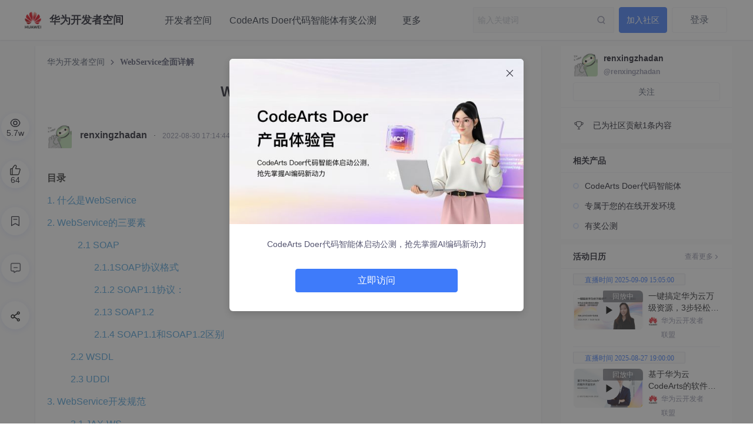

--- FILE ---
content_type: text/html; charset=utf-8
request_url: https://huaweicloud.csdn.net/638edf65dacf622b8df8d146.html
body_size: 50296
content:
<!doctype html><html lang="zh" data-server-rendered="true" data-v-7585dd16><head><title>WebService全面详解_java_renxingzhadan-华为开发者空间</title> <meta charset="utf-8"> <meta http-equiv="X-UA-Compatible" content="IE=edge"> <meta name="keywords" content="WebService全面详解_java_renxingzhadan-华为开发者空间"> <meta name="description" content="https://blog.csdn.net/ITITII/article/details/79609073 renxingzhadan 华为开发者空间"> <meta http-equiv="content-type" content="text/html;charset=utf-8"> <meta name="viewport" content="initial-scale=1, maximum-scale=1, user-scalable=no, minimal-ui"> <meta name="msapplication-TileImage" content="images/icons/icon-144x144.png"> <meta name="msapplication-TileColor" content="#2F3BA2"> <meta name="apple-mobile-web-app-capable" content="yes"> <meta name="apple-mobile-web-app-status-bar-style" content="black"> <meta name="apple-mobile-web-app-title" content="Weather PWA"> <meta name="referrer" content="always"> <meta property="bytedance:published_time" content="2022-08-30T17:14:44+08:00"> <!----> <meta property="bytedance:updated_time" content="2025-02-19T17:14:21+08:00"> <meta name="report" content="{&quot;spm&quot;:&quot;1051.2516&quot;,&quot;pid&quot;:&quot;devpress&quot;,&quot;extra&quot;:{&quot;mId&quot;:100,&quot;mType&quot;:1,&quot;cType&quot;:&quot;article&quot;}}"> <link rel="apple-touch-icon" href="https://devpress.csdnimg.cn/6d9083c5866646dfb7c1896193dca26d.png"> <link rel="shortcut icon" href="https://devpress.csdnimg.cn/6d9083c5866646dfb7c1896193dca26d.png" type="image/x-icon"> <script type="application/ld+json" >
          {
            "@context": "https://ziyuan.baidu.com/contexts/cambrian.jsonld",
            "@id": "https://huaweicloud.csdn.net/638edf65dacf622b8df8d146.html",
            "pubDate": "2022-08-30T17:14:44+08:00", "title": "WebService全面详解",
            "upDate": "2025-02-19T17:14:21+08:00"
          }
          </script> <script src="//g.csdnimg.cn/lib/jquery/1.12.4/jquery.min.js" type="text/javascript"></script> <script src="//g.csdnimg.cn/common/csdn-report/report.js" type="text/javascript"></script>     <script>
          (function(){
            (function Z(){if("undefined"!=typeof window){window._hmt=window._hmt||[];const t=document.createElement("script");t.src="https://hm.baidu.com/hm.js?395a62acc8b8dc13918fa9353a349b86";const e=document.getElementsByTagName("script")[0];e.parentNode.insertBefore(t,e)}})()
            var el = document.createElement("script");
            el.src = "https://lf1-cdn-tos.bytegoofy.com/goofy/ttzz/push.js?2c5b306c557b722e0b38537c4b2fa84bbdfbb45a553f67e894285a064b69bf4f65e0a2ada1d5e86b11e7de7c1a83287d04743a02fd1ee8dd8558a8cad50e91cb354f8c6f3f78e5fd97613c481f678e6d";
            el.id = "ttzz";
            var s = document.getElementsByTagName("script")[0];
            s.parentNode.insertBefore(el, s);
            })(window)
          </script> <!----><link rel="stylesheet" href="https://csdnimg.cn/release/devpress/public/css/common.267bf0c1.css"><link rel="stylesheet" href="https://csdnimg.cn/release/devpress/public/css/organization/post/index.748a89f6.css"></head> <body class=" pages-"><style>.header-nav-item { font-size:16px; line-height:75px; color:#252b3a; cursor:default; }
.org-banner-box .banner-news {  display: none; }

.org-enter-card .org-img { border-radius:8px; }

.org-footer .qrcode { border-radius:8px; }

.org-footer .logo-box .logo { border-radius:8px; }

.siderbar-box .float-window-entry {
    width: 130px;
    height: 130px;
    background-size: contain;
    background-position: 50%;
    background-repeat: no-repeat;
    cursor: pointer;
    margin-bottom: 20px
}

.org-home-main .community-container:nth-child(5) { display:none; }
.module-item-infos[data-v-489982fe] { display:none; }
.org-edu-box[data-v-565d4499] { display:none; }

.org-home-mgsmain { margin-top:20px; }


.recommend-card-box {margin-top:20px;}

.article-detail .subtitle { display:none; }

.carousel-search-box .carousel-search-warp .carousel-search {    position: relative;
    z-index: 1;}
    
.recommend-card-box[data-v-0f18b74c] { height:250px; }
.recommend-card-box .recommend-card-right .recommend-scroll-warp a[data-v-0f18b74c] { width:360px; height:203px; }
.page-home-wrapper .page-home-middle {    overflow: hidden;}
</style> <div id="app" data-server-rendered="true"><div class="main"><header class="org-header org-header-fix" style="background-color:#FFFFFF;" data-v-453ae526><div class="toolbar" data-v-453ae526><div class="toolbar-left nowrap" data-v-453ae526><h1 data-report-click="{&quot;spm&quot;:&quot;3001.8677&quot;,&quot;extra&quot;:{}}" class="blog-title" data-v-453ae526><a href="https://huaweicloud.csdn.net" title="华为开发者空间" data-report-click="{&quot;spm&quot;:&quot;3001.8677&quot;,&quot;extra&quot;:{}}" class="blog-title-link inherit"><img src="https://devpress.csdnimg.cn/489fad64a62648818eaaebc28e5c8659.jpg" alt="logo" class="blog-title-logo"> <span class="website-title">华为开发者空间</span></a></h1> <a href="https://huaweicloud.csdn.net/search/m" class="self-icon icon-m-search" data-v-453ae526></a> <!----> <!----><!----> <!----> <!----><!----> <!----> <!----><!----> <!----> <!----> <nav class="header-nav-list nowrap" data-v-453ae526> <!----> <!----> <div class="mobile-menu-btn"></div> <div data-transfer="true"><div class="ivu-drawer-mask" style="display:none;"></div> <div class="ivu-drawer-wrap ivu-drawer-hidden mobile-menu"><div class="ivu-drawer ivu-drawer-top" style="height:100%;display:none;"><div class="ivu-drawer-content"><!----> <div class="ivu-drawer-header"><div class="mobile-menu-head"><div class="mobile-menu-title"><img src="https://devpress.csdnimg.cn/489fad64a62648818eaaebc28e5c8659.jpg" class="website-logo"> <span class="website-title">华为开发者空间</span></div> <div class="mobile-menu-offbtn"></div></div></div> <div class="ivu-drawer-body"> <div class="main-box"><div class="link-main"><a href="https://developer.huaweicloud.com/space/devportal/desktop?utm_source=csdndspace&amp;utm_adplace=csdndevepressad" target="_blank" data-report-click="{&quot;spm&quot;:&quot;3001.8707.1&quot;,&quot;extra&quot;:{},&quot;dest&quot;:&quot;https://developer.huaweicloud.com/space/devportal/desktop?utm_source=csdndspace&amp;utm_adplace=csdndevepressad&quot;}" class="header-nav-item">开发者空间</a><a href="https://developer.huaweicloud.com/signup/78745481cafb4d79bf62096f6770c72e?channelCode=dspace" target="_blank" data-report-click="{&quot;spm&quot;:&quot;3001.8707.2&quot;,&quot;extra&quot;:{},&quot;dest&quot;:&quot;https://developer.huaweicloud.com/signup/78745481cafb4d79bf62096f6770c72e?channelCode=dspace&quot;}" class="header-nav-item">CodeArts Doer代码智能体有奖公测</a><a href="https://ascend.developer.huaweicloud.com/?utm_source=Qhwc-csdn&amp;utm_medium=share-op&amp;utm_campaign=&amp;utm_content=&amp;utm_term=&amp;utm_adplace=AdPlace063513" target="_blank" data-report-click="{&quot;spm&quot;:&quot;3001.8707.3&quot;,&quot;extra&quot;:{},&quot;dest&quot;:&quot;https://ascend.developer.huaweicloud.com/?utm_source=Qhwc-csdn&amp;utm_medium=share-op&amp;utm_campaign=&amp;utm_content=&amp;utm_term=&amp;utm_adplace=AdPlace063513&quot;}" class="header-nav-item">昇腾AI专区</a><a href="https://developer.huaweicloud.com/space/devportal/desktop?utm_source=csdndspace&amp;utm_adplace=csdndevepressad" target="_blank" data-report-click="{&quot;spm&quot;:&quot;3001.8707.4&quot;,&quot;extra&quot;:{},&quot;dest&quot;:&quot;https://developer.huaweicloud.com/space/devportal/desktop?utm_source=csdndspace&amp;utm_adplace=csdndevepressad&quot;}" class="header-nav-item">免费领华为云主机</a><a href="https://activity.huaweicloud.com/certification_index.html?utm_source=csdndspace&amp;utm_adplace=csdndevepressad" target="_blank" data-report-click="{&quot;spm&quot;:&quot;3001.8707.5&quot;,&quot;extra&quot;:{},&quot;dest&quot;:&quot;https://activity.huaweicloud.com/certification_index.html?utm_source=csdndspace&amp;utm_adplace=csdndevepressad&quot;}" class="header-nav-item">热门微认证1元购</a><a href="https://marketplace.huaweicloud.com/?utm_source=hwc-csdn&amp;utm_medium=share-op&amp;utm_campaign=&amp;utm_content=&amp;utm_term=&amp;utm_adplace=AdPlace063513" target="_blank" data-report-click="{&quot;spm&quot;:&quot;3001.8707.6&quot;,&quot;extra&quot;:{},&quot;dest&quot;:&quot;https://marketplace.huaweicloud.com/?utm_source=hwc-csdn&amp;utm_medium=share-op&amp;utm_campaign=&amp;utm_content=&amp;utm_term=&amp;utm_adplace=AdPlace063513&quot;}" class="header-nav-item">云商店</a><a href="https://edu.huaweicloud.com?utm_source=hwc-csdn&amp;utm_medium=share-op&amp;utm_campaign=&amp;utm_content=&amp;utm_term=&amp;utm_adplace=AdPlace063513" target="_blank" data-report-click="{&quot;spm&quot;:&quot;3001.8707.7&quot;,&quot;extra&quot;:{},&quot;dest&quot;:&quot;https://edu.huaweicloud.com?utm_source=hwc-csdn&amp;utm_medium=share-op&amp;utm_campaign=&amp;utm_content=&amp;utm_term=&amp;utm_adplace=AdPlace063513&quot;}" class="header-nav-item">学堂</a><a href="https://pangu.huaweicloud.com/gallery/asset-list.html?type=notebook&amp;utm_source=hwc-csdn&amp;utm_medium=share-op&amp;utm_campaign=&amp;utm_content=&amp;utm_term=&amp;utm_adplace=AdPlace063513" target="_blank" data-report-click="{&quot;spm&quot;:&quot;3001.8707.8&quot;,&quot;extra&quot;:{},&quot;dest&quot;:&quot;https://pangu.huaweicloud.com/gallery/asset-list.html?type=notebook&amp;utm_source=hwc-csdn&amp;utm_medium=share-op&amp;utm_campaign=&amp;utm_content=&amp;utm_term=&amp;utm_adplace=AdPlace063513&quot;}" class="header-nav-item">趣味AI实验</a></div></div></div></div> <!----></div></div></div> <!----></nav></div> <div class="toolbar-right" data-v-453ae526><div data-report-click="{&quot;spm&quot;:&quot;3001.8678&quot;,&quot;extra&quot;:{}}" data-report-view="{&quot;spm&quot;:&quot;3001.8678&quot;,&quot;extra&quot;:{}}" class="search ivu-input-wrapper ivu-input-wrapper-default ivu-input-type-text" data-v-453ae526><!----> <span class="ivu-input-suffix"><span class="search-btn" data-v-453ae526></span> <a href="/search?q=" data-report-view="{&quot;spm&quot;:&quot;3001.8835&quot;,&quot;extra&quot;:{}}" data-report-click="{&quot;spm&quot;:&quot;3001.8835&quot;,&quot;extra&quot;:{}}" class="global-search" style="display:none;" data-v-453ae526 data-v-453ae526>去全站搜索看看？</a></span> <i class="ivu-icon ivu-icon-ios-loading ivu-load-loop ivu-input-icon ivu-input-icon-validate"></i> <input autocomplete="off" spellcheck="false" type="text" placeholder="输入关键词" value="" class="ivu-input ivu-input-default ivu-input-no-border ivu-input-with-suffix"> <!----></div> <!----> <!----> <!----> <!----><!----> <!----> <!----> <!----> <!----> <!----><!----> <!----> <!----> <!----> <!----><!----> <!----> <!----> <div class="header-user-center user-center-box" data-v-453ae526><button type="button" data-report-click="{&quot;spm&quot;:&quot;3001.8768&quot;,&quot;extra&quot;:{}}" class="user-login-btn ivu-btn ivu-btn-default"><!----> <!----> <span>登录</span></button> <!----></div> <!----></div></div> <div data-transfer="true" data-v-453ae526><div class="ivu-modal-mask" style="z-index:6278;display:none;"></div> <div class="ivu-modal-wrap ivu-modal-hidden" style="z-index:6278;"><div class="ivu-modal" style="width:520px;display:none;"><div class="ivu-modal-content"><a class="ivu-modal-close"><i class="ivu-icon ivu-icon-ios-close"></i></a> <div class="ivu-modal-header"><div class="ivu-modal-header-inner"></div></div> <div class="ivu-modal-body"><div class="auth-wrapper"><div class="auth-info"><h2 class="info-title">登录社区云</h2> <p class="info-des">登录社区云，与社区用户共同成长</p></div> <ul class="auth-login-list"><li class="auth-login-item"><button type="button" class="ivu-btn ivu-btn-primary ivu-btn-large"><!----> <!----> <span>CSDN账号登录</span></button></li> </ul></div></div> <!----></div></div></div></div> <div data-transfer="true" class="join-group-default" data-v-78448cf6 data-v-453ae526><!----> <div class="ivu-modal-wrap ivu-modal-hidden ivu-modal-no-mask" style="z-index:6279;"><div class="ivu-modal" style="width:460px;display:none;"><div class="ivu-modal-content ivu-modal-content-no-mask"><a class="ivu-modal-close"><i class="ivu-icon ivu-icon-ios-close"></i></a> <div class="ivu-modal-header"><div class="ivu-modal-header-inner"></div></div> <div class="ivu-modal-body"><div class="join-group-wrapper" data-v-78448cf6><h3 class="join-group-name" data-v-78448cf6>华为开发者空间</h3> <p class="join-group-des" data-v-78448cf6>邀请您加入社区</p></div> <div class="join-group-action" data-v-78448cf6><button type="button" class="ivu-btn ivu-btn-primary ivu-btn-large join-group-now" data-v-78448cf6><!----> <!----> <span>立即加入</span></button></div> <div data-v-78448cf6><!----> <!----></div> <div data-transfer="true" data-v-78448cf6><div class="ivu-modal-mask" style="z-index:6280;display:none;"></div> <div class="ivu-modal-wrap ivu-modal-hidden extension-modal" style="z-index:6280;"><div class="ivu-modal" style="width:500px;display:none;"><div class="ivu-modal-content"><a class="ivu-modal-close"><i class="ivu-icon ivu-icon-ios-close"></i></a> <div class="ivu-modal-header"><div class="ivu-modal-header-inner">欢迎加入社区</div></div> <div class="ivu-modal-body"><div data-report-view="{&quot;spm&quot;:&quot;3001.8937&quot;,&quot;extra&quot;:{}}" class="extension-img"><img></div> <p class="extension-desc"></p></div> <div class="ivu-modal-footer"><button type="button" class="ivu-btn ivu-btn-text"><!----> <!----> <span>取消</span></button> <button type="button" class="ivu-btn ivu-btn-primary"><!----> <!----> <span>确定</span></button></div></div></div></div></div></div> <!----></div></div></div></div> <div class="none-hide" data-v-73bc8cfd data-v-453ae526><!----> <!----> <div data-v-73bc8cfd><!----> <!----></div> <div data-transfer="true" data-v-73bc8cfd><div class="ivu-modal-mask" style="z-index:6281;display:none;"></div> <div class="ivu-modal-wrap ivu-modal-hidden extension-modal" style="z-index:6281;"><div class="ivu-modal" style="width:500px;display:none;"><div class="ivu-modal-content"><a class="ivu-modal-close"><i class="ivu-icon ivu-icon-ios-close"></i></a> <div class="ivu-modal-header"><div class="ivu-modal-header-inner">欢迎加入社区</div></div> <div class="ivu-modal-body"><div data-report-view="{&quot;spm&quot;:&quot;3001.8937&quot;,&quot;extra&quot;:{}}" class="extension-img"><img></div> <p class="extension-desc"></p></div> <div class="ivu-modal-footer"><button type="button" class="ivu-btn ivu-btn-text"><!----> <!----> <span>取消</span></button> <button type="button" class="ivu-btn ivu-btn-primary"><!----> <!----> <span>确定</span></button></div></div></div></div></div> <!----></div></header> <div class="org-main-content"> <div class="dp-layout-3 page-home-wrapper cmp-mt-10" data-v-401158f7 data-v-7585dd16><div class="page-home-middle" data-v-401158f7><!----> <div class="article-detail box-shadow-1" data-v-401158f7><div class="detail-page-breadcrumb ivu-breadcrumb"><span data-report-click="{&quot;spm&quot;:&quot;3001.8986&quot;,&quot;extra&quot;:{}}"><a href="https://huaweicloud.csdn.net" target="_self" class="ivu-breadcrumb-item-link">
      华为开发者空间
    </a> <span class="ivu-breadcrumb-item-separator"></span></span> <span><span class="ivu-breadcrumb-item-link">WebService全面详解</span> <span class="ivu-breadcrumb-item-separator"></span></span></div> <!----> <h1 class="title">WebService全面详解</h1> <p class="subtitle color-level-2">
      https://blog.csdn.net/ITITII/article/details/79609073
    </p> <!----> <div class="userControl"><div class="avatar-info"><div data-type="people" class="author-panel hidden-pc"><a href="https://devpress.csdn.net/user/renxingzhadan" target="_blank" data-report-click="{&quot;spm&quot;:&quot;3001.8708.1&quot;,&quot;extra&quot;:{}}" data-report-view="{&quot;spm&quot;:&quot;3001.8708.1&quot;,&quot;extra&quot;:{}}" class="author-panel-link author-panel-avator"><span class="ivu-avatar ivu-avatar-square ivu-avatar-image ivu-avatar-large"><img src="https://profile-avatar.csdnimg.cn/1bb279f1605540acb175ce2717b2ad90_renxingzhadan.jpg!1"></span></a> <div class="author-panel-content"><h3 class="author-panel-name overflow-hidden line-1"><!----> <!----> <a href="https://devpress.csdn.net/user/renxingzhadan" target="_blank" data-report-click="{&quot;spm&quot;:&quot;3001.8708.1&quot;,&quot;extra&quot;:{}}">renxingzhadan</a> <!----> <!----> <!----></h3> <div class="author-panel-footer"><div class="author-panel-address"><!----> <!----> <a href="https://devpress.csdn.net/user/renxingzhadan" target="_blank" class="author-panel-addlink nowrap ellipsis color-level-3">
          57121人浏览 · 2022-08-30 17:14:44
        </a> <!----> <!----></div> <div class="author-panel-record"></div></div></div> <div class="author-panel-right"></div></div> <a target="_blank" href="https://devpress.csdn.net/user/renxingzhadan" data-report-click="{&quot;spm&quot;:&quot;3001.8708&quot;,&quot;extra&quot;:{}}" data-report-view="{&quot;spm&quot;:&quot;3001.8708&quot;,&quot;extra&quot;:{}}" class="avatar hidden-m"><img src="https://profile-avatar.csdnimg.cn/1bb279f1605540acb175ce2717b2ad90_renxingzhadan.jpg!1"> <span class="creator">renxingzhadan</span></a> <span class="hidden-m"> · </span> <span class="createtime hidden-m">2022-08-30 17:14:44 发布</span></div> <!----></div> <div class="main-content"><div class="user-article"><div class="md_preview"><p id="main-toc"><strong>目录</strong></p>
<p id="1.%20%E4%BB%80%E4%B9%88%E6%98%AFWebService-toc" style="margin-left:0px;"><a href="#1.%20%E4%BB%80%E4%B9%88%E6%98%AFWebService">1. 什么是WebService</a></p>
<p id="2.%20WebService%E7%9A%84%E4%B8%89%E8%A6%81%E7%B4%A0-toc" style="margin-left:0px;"><a href="#2.%20WebService%E7%9A%84%E4%B8%89%E8%A6%81%E7%B4%A0">2. WebService的三要素</a></p>
<p id="%C2%A0%C2%A0%202.1%20SOAP-toc" style="margin-left:40px;"><a href="#%C2%A0%C2%A0%202.1%20SOAP">&nbsp;&nbsp; 2.1 SOAP</a></p>
<p id="%C2%A0%C2%A0%C2%A0%202.1.1SOAP%E5%8D%8F%E8%AE%AE%E6%A0%BC%E5%BC%8F%C2%A0-toc" style="margin-left:80px;"><a href="#%C2%A0%C2%A0%C2%A0%202.1.1SOAP%E5%8D%8F%E8%AE%AE%E6%A0%BC%E5%BC%8F%C2%A0">2.1.1SOAP协议格式&nbsp;</a></p>
<p id="%C2%A0%C2%A0%C2%A0%202.1.2%20SOAP1.1%E5%8D%8F%E8%AE%AE%EF%BC%9A-toc" style="margin-left:80px;"><a href="#%C2%A0%C2%A0%C2%A0%202.1.2%20SOAP1.1%E5%8D%8F%E8%AE%AE%EF%BC%9A">2.1.2 SOAP1.1协议：</a></p>
<p id="2.13%20SOAP1.2-toc" style="margin-left:80px;"><a href="#2.13%20SOAP1.2">2.13 SOAP1.2</a></p>
<p id="%C2%A02.1.4%20SOAP1.1%E5%92%8CSOAP1.2%E5%8C%BA%E5%88%AB-toc" style="margin-left:80px;"><a href="#%C2%A02.1.4%20SOAP1.1%E5%92%8CSOAP1.2%E5%8C%BA%E5%88%AB">2.1.4 SOAP1.1和SOAP1.2区别</a></p>
<p id="2.2%20WSDL-toc" style="margin-left:40px;"><a href="#2.2%20WSDL">2.2 WSDL</a></p>
<p id="2.3%20UDDI-toc" style="margin-left:40px;"><a href="#2.3%20UDDI">2.3 UDDI</a></p>
<p id="3.%20WebService%E5%BC%80%E5%8F%91%E8%A7%84%E8%8C%83-toc" style="margin-left:0px;"><a href="#3.%20WebService%E5%BC%80%E5%8F%91%E8%A7%84%E8%8C%83">3. WebService开发规范</a></p>
<p id="3.1%20JAX-WS-toc" style="margin-left:40px;"><a href="#3.1%20JAX-WS">3.1 JAX-WS</a></p>
<p id="3.2%20JAXM%26SAAJ-toc" style="margin-left:40px;"><a href="#3.2%20JAXM%26SAAJ">3.2 JAXM&amp;SAAJ</a></p>
<p id="3.3%20JAX-RS-toc" style="margin-left:40px;"><a href="#3.3%20JAX-RS">3.3 JAX-RS</a></p>
<p id="4.%20WebService%E5%BA%94%E7%94%A8%E5%9C%BA%E6%99%AF-toc" style="margin-left:0px;"><a href="#4.%20WebService%E5%BA%94%E7%94%A8%E5%9C%BA%E6%99%AF">4. WebService应用场景</a></p>
<p id="5.%20wsimport%E5%91%BD%E4%BB%A4%E4%BB%8B%E7%BB%8D-toc" style="margin-left:0px;"><a href="#5.%20wsimport%E5%91%BD%E4%BB%A4%E4%BB%8B%E7%BB%8D">5. wsimport命令介绍</a></p>
<p id="6.%20%E5%8F%91%E5%B8%83%E7%AC%AC%E4%B8%80%E4%B8%AAJAX-WS%E7%9A%84Web%20Service%E6%9C%8D%E5%8A%A1-toc" style="margin-left:0px;"><a href="#6.%20%E5%8F%91%E5%B8%83%E7%AC%AC%E4%B8%80%E4%B8%AAJAX-WS%E7%9A%84Web%20Service%E6%9C%8D%E5%8A%A1">6. 发布第一个JAX-WS的Web Service服务</a></p>
<p id="7.%20WebService%E7%9A%84%E5%9B%9B%E7%A7%8D%E5%AE%A2%E6%88%B7%E7%AB%AF%E8%B0%83%E7%94%A8%E6%96%B9%E5%BC%8F%C2%A0-toc" style="margin-left:0px;"><a href="#7.%20WebService%E7%9A%84%E5%9B%9B%E7%A7%8D%E5%AE%A2%E6%88%B7%E7%AB%AF%E8%B0%83%E7%94%A8%E6%96%B9%E5%BC%8F%C2%A0">7. WebService的四种客户端调用方式&nbsp;</a></p>
<p id="7.1%E7%AC%AC%E4%B8%80%E7%A7%8D%E9%80%9A%E8%BF%87wsimport%E7%94%9F%E6%88%90%E5%AE%A2%E6%88%B7%E7%AB%AF%E6%96%B9%E5%BC%8F%E8%B0%83%E7%94%A8-toc" style="margin-left:40px;"><a href="#7.1%E7%AC%AC%E4%B8%80%E7%A7%8D%E9%80%9A%E8%BF%87wsimport%E7%94%9F%E6%88%90%E5%AE%A2%E6%88%B7%E7%AB%AF%E6%96%B9%E5%BC%8F%E8%B0%83%E7%94%A8">7.1第一种通过wsimport生成客户端方式调用</a></p>
<p id="7.2%E7%AC%AC%E4%BA%8C%E7%A7%8D%E9%80%9A%E8%BF%87Service%E7%BC%96%E7%A8%8B%E8%B0%83%E7%94%A8%E6%96%B9%E5%BC%8F-toc" style="margin-left:40px;"><a href="#7.2%E7%AC%AC%E4%BA%8C%E7%A7%8D%E9%80%9A%E8%BF%87Service%E7%BC%96%E7%A8%8B%E8%B0%83%E7%94%A8%E6%96%B9%E5%BC%8F">7.2第二种通过Service编程调用方式</a></p>
<p id="7.3%E7%AC%AC%E4%B8%89%E7%A7%8D%E9%80%9A%E8%BF%87HttpURLConnection%E8%B0%83%E7%94%A8%E6%96%B9%E5%BC%8F-toc" style="margin-left:40px;"><a href="#7.3%E7%AC%AC%E4%B8%89%E7%A7%8D%E9%80%9A%E8%BF%87HttpURLConnection%E8%B0%83%E7%94%A8%E6%96%B9%E5%BC%8F">7.3第三种通过HttpURLConnection调用方式</a></p>
<p id="7.4%E7%AC%AC%E5%9B%9B%E7%A7%8D%EF%BC%8C%E9%80%9A%E8%BF%87ajax%E6%96%B9%E5%BC%8F%E8%B0%83%E7%94%A8%E6%9C%8D%E5%8A%A1%E7%AB%AF-toc" style="margin-left:40px;"><a href="#7.4%E7%AC%AC%E5%9B%9B%E7%A7%8D%EF%BC%8C%E9%80%9A%E8%BF%87ajax%E6%96%B9%E5%BC%8F%E8%B0%83%E7%94%A8%E6%9C%8D%E5%8A%A1%E7%AB%AF">7.4第四种，通过ajax方式调用服务端</a></p>
<p id="8.%20CXF-toc" style="margin-left:0px;"><a href="#8.%20CXF">8. CXF</a></p>
<p id="8.1CXF%E4%BB%8B%E7%BB%8D-toc" style="margin-left:40px;"><a href="#8.1CXF%E4%BB%8B%E7%BB%8D">8.1CXF介绍</a></p>
<p id="8.2%20CXF%E5%8F%91%E5%B8%83SOAP%E5%8D%8F%E8%AE%AE%E7%9A%84%E6%9C%8D%E5%8A%A1-toc" style="margin-left:40px;"><a href="#8.2%20CXF%E5%8F%91%E5%B8%83SOAP%E5%8D%8F%E8%AE%AE%E7%9A%84%E6%9C%8D%E5%8A%A1">8.2 CXF发布SOAP协议的服务</a></p>
<p id="8.3%20CXF%2BSpring%E6%95%B4%E5%90%88%E5%8F%91%E5%B8%83SOAP%E5%8D%8F%E8%AE%AE%E7%9A%84%E6%9C%8D%E5%8A%A1%C2%A0-toc" style="margin-left:40px;"><a href="#8.3%20CXF%2BSpring%E6%95%B4%E5%90%88%E5%8F%91%E5%B8%83SOAP%E5%8D%8F%E8%AE%AE%E7%9A%84%E6%9C%8D%E5%8A%A1%C2%A0">8.3 CXF+Spring整合发布SOAP协议的服务&nbsp;</a></p>
<p id="8.4%20CXF%E5%8F%91%E5%B8%83REST%E7%9A%84%E6%9C%8D%E5%8A%A1%C2%A0-toc" style="margin-left:40px;"><a href="#8.4%20CXF%E5%8F%91%E5%B8%83REST%E7%9A%84%E6%9C%8D%E5%8A%A1%C2%A0">8.4 CXF发布REST的服务&nbsp;</a></p>
<p id="8.5%20CXF%2BSpring%E6%95%B4%E5%90%88%E5%8F%91%E5%B8%83REST%E7%9A%84%E6%9C%8D%E5%8A%A1-toc" style="margin-left:40px;"><a href="#8.5%20CXF%2BSpring%E6%95%B4%E5%90%88%E5%8F%91%E5%B8%83REST%E7%9A%84%E6%9C%8D%E5%8A%A1">8.5 CXF+Spring整合发布REST的服务</a></p>
<hr id="hr-toc">
<p></p>
<h2 id="1.%20%E4%BB%80%E4%B9%88%E6%98%AFWebService">1. 什么是<a href="https://so.csdn.net/so/search?q=WebService&amp;spm=1001.2101.3001.7020" title="WebService">WebService</a></h2>
<p>&nbsp;&nbsp;&nbsp;&nbsp;&nbsp;&nbsp;&nbsp;&nbsp;&nbsp;Web Service也称为web服务，它是一种跨编程语言和操作系统平台的<strong>远程调用</strong>技术。Web Service采用标准的SOAP协议传输（SOAP：Simple Object Access Protocol简单对象访问协议，soap属于w3c标准。并且soap协议是基于http的应用层协议传输xml数据）。Web Service采用WSDL作为描述语言，也就是Web Service 的使用说明书。并且W3C为Web Service制定了一套传输数据类型，使用xml进行描述，即XSD（XML Schema Datatypes），任何语言写的web Service 接口在发送数据的时候都要转换成WebService标准的XSD发送。<br>
  &nbsp;</p>
<h2 id="2.%20WebService%E7%9A%84%E4%B8%89%E8%A6%81%E7%B4%A0">2. WebService的三要素</h2>
<h3 id="%C2%A0%C2%A0%202.1%20SOAP">&nbsp;&nbsp; 2.1 SOAP</h3>
<p>&nbsp; &nbsp; &nbsp;SOAP也叫做简单对象访问协议，是一种简单的基于xml的协议，它使应用程序通过HTTP来交换数据，可以简单的理解为SOAP= http+xml。SOAP协议目前的主流版本为：SOAP1.1和SOAP1.2（soap1.2是被纳入w3c标准后的版本）。SOAP也不是WebService的专有协议，其它的应用程序也是用soap传输数据。例如：tr069也是使用soap协议来传输数据。</p>
<p>区分http请求和SOAP（SOAP=Http+XML）请求：<br><img alt="" src="https://i-blog.csdnimg.cn/blog_migrate/b709fdc9343b05f6ebdf708d4cb2013f.png"></p>
<h4 id="%C2%A0%C2%A0%C2%A0%202.1.1SOAP%E5%8D%8F%E8%AE%AE%E6%A0%BC%E5%BC%8F%C2%A0">2.1.1SOAP协议格式&nbsp;</h4>
<ol>
 <li>必须有Envelope元素，此元素将整个xml文档表示为一条SOAP消息。</li>
 <li>可选Header元素，包含头部信息。</li>
 <li>必须有Body元素，包含所有的调用和响应信息。</li>
 <li>可选的Fault元素，提供有关在处理此消息所发生的错误信息。</li>
</ol>
<h4 id="%C2%A0%C2%A0%C2%A0%202.1.2%20SOAP1.1%E5%8D%8F%E8%AE%AE%EF%BC%9A">2.1.2 SOAP1.1协议：</h4>
<p>&nbsp; Jaxws支持SOAP1.1服务端发布：</p>
<p>&nbsp;&nbsp;&nbsp;&nbsp; 请求信息：</p>
<pre><code class="language-html">POST /weather HTTP/1.1

Accept: text/xml, multipart/related

Content-Type: text/xml; charset=utf-8

SOAPAction: "http://ws.jaxws.ws.itcast.cn/WeatherInterfaceImpl/queryWeatherRequest"

User-Agent: JAX-WS RI 2.2.4-b01

Host: 127.0.0.1:54321

Connection: keep-alive

Content-Length: 214

 

&lt;?xml version="1.0" ?&gt;

&lt;S:Envelope xmlns:S="http://schemas.xmlsoap.org/soap/envelope/"&gt;

&lt;S:Body&gt;&lt;ns2:queryWeather xmlns:ns2="http://ws.jaxws.ws.itcast.cn/"&gt;&lt;arg0&gt;北京&lt;/arg0&gt;&lt;/ns2:queryWeather&gt;

&lt;/S:Body&gt;

&lt;/S:Envelope&gt;
</code></pre>
<p>&nbsp;&nbsp;&nbsp;&nbsp;&nbsp; 响应信息：</p>
<pre><code class="language-html">HTTP/1.1 200 OK

Transfer-encoding: chunked

Content-type: text/xml; charset=utf-8

Date: Thu, 26 Nov 2015 03:14:29 GMT

 

&lt;?xml version="1.0" ?&gt;

&lt;S:Envelope xmlns:S="http://schemas.xmlsoap.org/soap/envelope/"&gt;

&lt;S:Body&gt;

&lt;ns2:queryWeatherResponse xmlns:ns2="http://ws.jaxws.ws.itcast.cn/"&gt;&lt;return&gt;晴&lt;/return&gt;&lt;/ns2:queryWeatherResponse&gt;

&lt;/S:Body&gt;

&lt;/S:Envelope&gt;
</code></pre>
<h4 id="2.13%20SOAP1.2">2.13 SOAP1.2</h4>
<p>&nbsp; &nbsp; &nbsp; Jaxws不支持支持直接SOAP1.2服务端发布，直接发布会报ServiceRtException异常。</p>
<p>&nbsp; &nbsp; &nbsp; 那么该怎么发布SOAP1.2的服务端呢？1.需要导入第三方jar包（jaxws-ri-2.2.8）2.在实现类中添加@BindingType（SOAP12HTTP_BINDING）注解。</p>
<p>请求信息：<br>
  &nbsp;</p>
<pre><code class="language-html">POST /weather HTTP/1.1

Accept: application/soap+xml, multipart/related

Content-Type: application/soap+xml; charset=utf-8;

action="http://ws.jaxws.ws.itcast.cn/WeatherInterfaceImpl/queryWeatherRequest"

User-Agent: JAX-WS RI 2.2.4-b01

Host: 127.0.0.1:54321

Connection: keep-alive

Content-Length: 212

 

&lt;?xml version="1.0" ?&gt;

&lt;S:Envelope xmlns:S="http://www.w3.org/2003/05/soap-envelope"&gt;

&lt;S:Body&gt;&lt;ns2:queryWeather xmlns:ns2="http://ws.jaxws.ws.itcast.cn/"&gt;&lt;arg0&gt;北京&lt;/arg0&gt;&lt;/ns2:queryWeather&gt;

&lt;/S:Body&gt;

&lt;/S:Envelope&gt;
</code></pre>
<p>响应信息：</p>
<pre><code class="language-html">HTTP/1.1 200 OK

Transfer-encoding: chunked

Content-type: application/soap+xml; charset=utf-8

Date: Thu, 26 Nov 2015 03:25:24 GMT

 

&lt;?xml version='1.0' encoding='UTF-8'?&gt;

&lt;S:Envelope xmlns:S="http://www.w3.org/2003/05/soap-envelope"&gt;

&lt;S:Body&gt;

&lt;ns2:queryWeatherResponse xmlns:ns2="http://ws.jaxws.ws.itcast.cn/"&gt;&lt;return&gt;晴&lt;/return&gt;&lt;/ns2:queryWeatherResponse&gt;

&lt;/S:Body&gt;

&lt;/S:Envelope&gt;
</code></pre>
<h4 id="%C2%A02.1.4%20SOAP1.1%E5%92%8CSOAP1.2%E5%8C%BA%E5%88%AB">2.1.4 SOAP1.1和SOAP1.2区别</h4>
<p><strong>&nbsp;相同点：</strong></p>
<ol>
 <li>&nbsp;请求方式都是采用的POST方式</li>
 <li>协议内容相同：都有Envelope和Body标签。</li>
</ol>
<p><strong>&nbsp;不同的：</strong></p>
<p>&nbsp; &nbsp; 1.数据格式不同：content-type不同。</p>
<p>&nbsp; &nbsp; &nbsp; &nbsp; &nbsp;SOAP1.1：text/xml;charset=utf-8</p>
<p>&nbsp; &nbsp; &nbsp; &nbsp; &nbsp;SOAP1.2：application/soap+xml;charset=utf-8</p>
<p>&nbsp; &nbsp; 2.命名空间不同。</p>
<p>&nbsp; &nbsp; &nbsp; &nbsp; &nbsp;SOAP1.1：http://schemas.xmlsoap.org/soap/envelope/</p>
<p>&nbsp; &nbsp; &nbsp; &nbsp; &nbsp;SOAP1.2：http://www.w3.org/2003/05/soap-envelope<br>
  &nbsp;</p>
<h3 id="2.2%20WSDL">2.2 WSDL</h3>
<p>&nbsp;&nbsp;&nbsp;&nbsp;&nbsp;&nbsp;&nbsp;&nbsp;WSDL是基于XML的用于描述Web Service 及其函数（方法）、参数和返回值。也就是说wsdl是对发布出来的服务中的方法和返回值以及参数的描述（可以成为是WebService的使用说明书）。</p>
<p>&nbsp;&nbsp;&nbsp;&nbsp; WSDL文档结构：</p>
<p>&nbsp;&nbsp;&nbsp;&nbsp; WSDL文档主要包括5个标签：</p>
<ol>
 <li>&lt;service&gt; ：服务视图，WebService的服务结点，它包括服务端点。</li>
 <li>&lt;binding&gt; ：为每个服务端点定义消息格式和协议细节。</li>
 <li>&lt;portType&gt; ：服务端点，描述WebService可执行的操作方法，以及相关的消息，通过binding指向portType。</li>
 <li>&lt;message&gt; ：定义一个操作（方法）的数据参数（可有多个参数）</li>
 <li>&lt;type&gt; ：定义WebService使用的全部数据类型。<br>
   &nbsp;</li>
</ol>
<p>&nbsp;&nbsp; WSDL文档阅读方式：从下往上。</p>
<h3 id="2.3%20UDDI">2.3 UDDI</h3>
<p>&nbsp;&nbsp;&nbsp; UDDI是一种目录服务，通过它，企业可注册并搜集Web Service。企业将自己提供的Web Service注册在UDDI，也可以使用别的企业在UDDI注册Web Service服务，从而达到资源共享。UDDI旨在将全球的Web Service资源进行共享。</p>
<h2 id="3.%20WebService%E5%BC%80%E5%8F%91%E8%A7%84%E8%8C%83">3. WebService开发规范</h2>
<h3 id="3.1%20JAX-WS">3.1 JAX-WS</h3>
<p>&nbsp; &nbsp; JAX-WS（Java API for XML-Based Web Service）：一个远程调用可以转换为基于XML协议（例如：SOAP协议），在使用JAX-WS过程中，开发者不需要使用任何代码来编写生成和处理SAOP。JAX-WS运行时会自动将这些API调用转换为SAOP协议的消息。</p>
<p>&nbsp; &nbsp; 在服务端，用户只需要通过Java语言定义远程调用所需要实现的接口（SEI：Service EndPoit Interface），并对其提供相关的实现，通过调用JAX-WS的服务来发布接口就可以发布为Web Service 接口啦。</p>
<p>&nbsp; &nbsp; 在客户端，用户可以通过JAX-WS的API来创建一个代理来（用本地代理对象来替代远程的服务对象）实现远程服务端的调用。（在使用JAX-WS生成远程服务端的代理可以使用 wsimport（这个命令是jdk自带的）命令来自动生成，下面会对其进行具体讲解）</p>
<p>&nbsp; &nbsp; 从Java5开始就支持JAX-WS2.0版本，Java6以后的版本支持JAX-WS2.1版本，Java1.7支持JAX-WS2.2的版本。</p>
<h3 id="3.2%20JAXM%26SAAJ">3.2 JAXM&amp;SAAJ</h3>
<p>&nbsp; &nbsp; JAXM（Java API for XML Message）：主要定义了包含接收信息和发送信息所需要的API，SAAJ(SOAP With Attachment API For Java)是与JAXM搭配使用的API，为构建SOAP和解析SOAP包提供了重要的支持，支持附件传输等。</p>
<h3 id="3.3%20JAX-RS">3.3 JAX-RS</h3>
<p>&nbsp;&nbsp; JAX-RS是Java针对REST（Representtation state Transfer）风格制定的一套Web服务规范，由于该规范推出来的较晚，因此该规范（JAX-WS的版本为1.0）并未随Java6一起发行。</p>
<p></p>
<h2 id="4.%20WebService%E5%BA%94%E7%94%A8%E5%9C%BA%E6%99%AF">4. WebService应用场景</h2>
<p><strong>适用场景：</strong></p>
<p></p>
<p>&nbsp;&nbsp;&nbsp; 1.用于软件集成和复用。</p>
<p>&nbsp;&nbsp;&nbsp; 2.用于接口服务，不考虑客户端类型，不考虑性能。</p>
<p>&nbsp;&nbsp;&nbsp; 3.服务端已经确定使用了WebService，客户端只能选择WebService使用。</p>
<p><strong>不适用场景：</strong></p>
<p>&nbsp;&nbsp; 1.对性能要求比较高（因为WebService是采用http发送soap协议的数据，该协议迭代了太多的标签，导致数据很多，因此性&nbsp; 能也有所降低）。</p>
<p>&nbsp;&nbsp;&nbsp; 2.同构程序之间不建议使用。</p>
<h2 id="5.%20wsimport%E5%91%BD%E4%BB%A4%E4%BB%8B%E7%BB%8D">5. wsimport命令介绍</h2>
<p>&nbsp; &nbsp; wsimport命令是jdk自带的web service 客户端工具，可以根据wsdl文档生成对服务带代理类（客户端调用类），当然不管服务端是用什么语言写的，都可以生成调用WebService的客户端代码，服务端通过客户端调用WebService。</p>
<p>&nbsp; &nbsp; wsimport命令常用参数为：</p>
<p>&nbsp; &nbsp; &nbsp;-d&lt;目录&gt; ：指定放置生成的输出文件的位置。</p>
<p>&nbsp; &nbsp; &nbsp;-s&lt;目录&gt; ：指定放置生成的源文件的位置。</p>
<p>&nbsp; &nbsp; &nbsp;-p&lt;包名&gt; : 指定目标程序包。</p>
<p>&nbsp; &nbsp; &nbsp; 例如：wsimport -p com.test -s . http://webService.webxml.com.cn/WebServices/MobileCodeWS.asmx?wsdl<br>
  &nbsp;</p>
<h2 id="6.%20%E5%8F%91%E5%B8%83%E7%AC%AC%E4%B8%80%E4%B8%AAJAX-WS%E7%9A%84Web%20Service%E6%9C%8D%E5%8A%A1">6. 发布第一个JAX-WS的Web Service服务</h2>
<p>第一步创建SEI接口（本质上就是Java接口）：</p>
<pre><code class="language-java">public interface WeatherInterface {
	public String querryWeather(String cityName);
}
</code></pre>
<p>第二步创建接口的实现类：</p>
<p>@WebService注解：表示该实现类是一个Web Service服务。</p>
<p>targetNamespace属性：指定命名空间。</p>
<p>name属性：指定portType的名称。</p>
<p>serviceName属性：服务名称。</p>
<p>@WebMethod注解：定义公共方法。</p>
<p>operationName属性：方法的名称。（也就是WSDL中的operation的名称）</p>
<p>exclude属性：如果设置为true表示该方法不是Web Service服务中的方法。反之则是WebService中的方法。默认也是false。</p>
<p>@WebResult注解：定义返回值。</p>
<p>name属性：返回结果值的名称</p>
<p>@WebParam注解：定义参数。</p>
<p>name属性：指定参数的名称。<br>
  &nbsp;</p>
<pre><code class="language-java">@WebService(
		targetNamespace="http://service.cn_lc",
		name="WeatherWSSoap",
		portName="WeatherWSSoapPort",
		serviceName="WeatherWS"
)//只加这个注解就只能生成SAOP1.1的WSDL
//@BindingType(SOAPBinding.SOAP12HTTP_BINDING)
public class WeatherInterfaceImpl implements WeatherInterface {
	@WebMethod(
			operationName="getWeather",
			exclude=false
	)
	@Override
	public @WebResult(name="resultWeather")String querryWeather(@WebParam(name="cityName")String cityName) {
		System.out.println("form client ..." + cityName);
		String weather = "晴";
		return weather;
	}
 
}</code></pre>
<p>第三步，通过Endpoint发布Web Service 服务（Endpoint只能发布实现类，而不能发布接口）：</p>
<pre><code class="language-java">public class WeatherServer {
	public static void main(String[] args) {
		/**
		 * 参数解释：
		 * address：服务器地址
		 * implementor:实现类
		 */
		Endpoint.publish("http://127.0.0.1:12345/weather",new WeatherInterfaceImpl());
	}
}</code></pre>
<p>第四步，测试服务是否发布成功，通过阅读发布服务的WSDL就可以验证。访问：http://127.0.0.1:12345/weather?wsdl(由于服务发布在本机上，所以地址是：127.0.0.1)：</p>
<p>通过访问该地址浏览到WSDL就证明该服务发布成功：<img alt="" src="https://i-blog.csdnimg.cn/blog_migrate/740f8d8e6acbe238158203e2e9c0754b.png"></p>
<p><img alt="" src="https://i-blog.csdnimg.cn/blog_migrate/0ebea769b0a61129cd62b0b272712a43.png"></p>
<h2 id="7.%20WebService%E7%9A%84%E5%9B%9B%E7%A7%8D%E5%AE%A2%E6%88%B7%E7%AB%AF%E8%B0%83%E7%94%A8%E6%96%B9%E5%BC%8F%C2%A0">7. WebService的四种客户端调用方式&nbsp;</h2>
<h3 id="7.1%E7%AC%AC%E4%B8%80%E7%A7%8D%E9%80%9A%E8%BF%87wsimport%E7%94%9F%E6%88%90%E5%AE%A2%E6%88%B7%E7%AB%AF%E6%96%B9%E5%BC%8F%E8%B0%83%E7%94%A8">7.1第一种通过wsimport生成客户端方式调用</h3>
<p>第一步：通过wsimport生成客户端代码：</p>
<p>&nbsp;&nbsp;&nbsp;&nbsp;&nbsp;&nbsp;&nbsp;&nbsp;&nbsp;&nbsp;&nbsp;&nbsp; wsimport -p com.test.jaxws -s . http://127.0.0.1:12345/weather?wsdl</p>
<p>第二步：阅读使用说明书WSDL，使用生成客户端代码调用服务端：</p>
<pre><code class="language-java">public class WeatherClient {
	public static void main(String[] args) {
		//创建服务视图
		WeatherWS weatherInterfaceImplService = new WeatherWS();
		//通过服务视图对象获取服务实现类
		WeatherWSSoap weatherInterfaceImpl = weatherInterfaceImplService.getPort(WeatherWSSoap.class);
		//通过服务实现对象调用查询方法
		System.out.println(weatherInterfaceImpl.getWeather("北京"));
	}
}
</code></pre>
<p>采用wsimport生成客户端代码方式的特点：这种方式使用简单，但是一些关键的元素（比如wsdl地址、命名空间、服务类名等都写死在生成的客户端代码中）写死在代码中，不方便后期维护，可以用于测试。</p>
<h3 id="7.2%E7%AC%AC%E4%BA%8C%E7%A7%8D%E9%80%9A%E8%BF%87Service%E7%BC%96%E7%A8%8B%E8%B0%83%E7%94%A8%E6%96%B9%E5%BC%8F">7.2第二种通过Service编程调用方式</h3>
<p>第一步：通过wsimport生成客户端代码：</p>
<p>&nbsp;&nbsp;&nbsp;&nbsp;&nbsp;&nbsp;&nbsp;&nbsp;&nbsp;&nbsp;&nbsp;&nbsp; wsimport -p com.test.jaxws -s . http://127.0.0.1:12345/weather?wsdl</p>
<p>第二步：自己编写服务视图类，并通过该服务视图类来获取服务实现类实例：</p>
<pre><code class="language-java">public class WeatherClientDemo2 {
 
	public static void main(String[] args) throws IOException {
		//创建WSDL的URL，注意不是服务地址
		URL url = new URL("http://127.0.0.1:12345/weather?wsdl");
		//创建服务名称
		//namespaceURI:命名空间地址。
		//localPart：服务视图名。
		QName qname = new QName("http://service.cn_lc","WeatherWS");
		//创建服务视图
		//1.wsdlDocumentLocation - wsdl地址
		//2.serviceName - 服务名称
		Service service = Service.create(url, qname);
		WeatherWSSoap weatherWSSoap = service.getPort(WeatherWSSoap.class);
		String result = weatherWSSoap.getWeather("成都");
		System.out.println(result);
	}
 
}</code></pre>
<p>采用service编程方式特点：该种方式可以自定义关键元素，方便以后维护，是一种标准开发方式。</p>
<h3 id="7.3%E7%AC%AC%E4%B8%89%E7%A7%8D%E9%80%9A%E8%BF%87HttpURLConnection%E8%B0%83%E7%94%A8%E6%96%B9%E5%BC%8F">7.3第三种通过HttpURLConnection调用方式</h3>
<p>第一步：创建服务地址。</p>
<p>第二步：打开一个通向服务地址的连接。</p>
<p>第三步：设置参数（例如请求方式为POST）。</p>
<p>第四步：组织SOAP数据发送数据。</p>
<p>第五步：接收服务端响应，并打印。</p>
<pre><code class="language-java">public class WeatherClientDemo3 {
	public static void main(String[] args) throws IOException {
		//第一步：创建服务地址
		URL url = new URL("http://127.0.0.1:54321/weather");
		//第二步：打开一个通向服务端地址的连接
		HttpURLConnection connection = (HttpURLConnection) url.openConnection();
		//设置参数
		connection.setRequestMethod("POST");
		connection.setRequestProperty("content-type", "text/xml;charset=utf-8");
		//设置输入输出
		connection.setDoOutput(true);
		connection.setDoInput(true);
		//准备SOAP数据，发送请求
		String soapxml = getXML("成都"); 
		OutputStream out = connection.getOutputStream();
		OutputStreamWriter writer = new OutputStreamWriter(out, "utf-8");
		writer.write(soapxml);
		writer.close();
		out.close();
		//第五步接收服务端响应并打印
		if(connection.getResponseCode()==HttpURLConnection.HTTP_OK) {
			InputStream input = connection.getInputStream();
			InputStreamReader reader = new InputStreamReader(input,"utf-8");
			BufferedReader buffered = new BufferedReader(reader);
			String temp = null;
			StringBuilder sb = new StringBuilder();
			while((temp=buffered.readLine())!=null) {
				sb.append(temp);
			}
			buffered.close();
			reader.close();
			input.close();
			System.out.println(sb.toString());
		}
	}
	
	public static String  getXML(String cityName) {
		return "&lt;?xml version=\"1.0\" ?&gt;"
				+ "&lt;S:Envelope xmlns:S=\"http://schemas.xmlsoap.org/soap/envelope/\"&gt;"
				+ "&lt;S:Body&gt;"
				+ "&lt;ns2:getWeather xmlns:ns2=\"http://service.cn_lc\"&gt;"
				+ "&lt;cityName&gt;"+cityName+"&lt;/cityName&gt;"
				+ "&lt;/ns2:getWeather&gt;"
				+ "&lt;/S:Body&gt;"
				+ "&lt;/S:Envelope&gt;";
	}
}</code></pre>
<h3 id="7.4%E7%AC%AC%E5%9B%9B%E7%A7%8D%EF%BC%8C%E9%80%9A%E8%BF%87ajax%E6%96%B9%E5%BC%8F%E8%B0%83%E7%94%A8%E6%9C%8D%E5%8A%A1%E7%AB%AF">7.4第四种，通过ajax方式调用服务端</h3>
<pre><code class="language-html">&lt;!DOCTYPE html&gt;
&lt;html&gt;
&lt;head&gt;
	&lt;meta charset="utf-8"&gt;
	&lt;title&gt;查询天气&lt;/title&gt;
	&lt;script type="text/javascript"&gt;
		 function querryWeather(){
		 	var xhr = new XMLHttpRequest();
		 	xhr.open("post","http://127.0.0.1:12345/weather",true);
		 	//设置数据类型
		 	xhr.setRequestHeader("content-type","text/xml;charset=utf-8");
		 	//设置回调函数
		 	
		 		if(4==xhr.readState &amp;&amp; 200 == xhr.status){
		 			alert(xhr.responseText);
		 		}
		 	
		 	//组织数据
		 	var soapXml = "&lt;?xml version=\"1.0\" ?&gt;"
				+ "&lt;S:Envelope xmlns:S=\"http://schemas.xmlsoap.org/soap/envelope/\"&gt;"
				+ "&lt;S:Body&gt;"
				+ "&lt;ns2:getWeather xmlns:ns2=\"http://service.cn_lc\"&gt;"
				+ "&lt;cityName&gt;"+document.getElementById("cityName").value+"&lt;/cityName&gt;"
				+ "&lt;/ns2:getWeather&gt;"
				+ "&lt;/S:Body&gt;"
				+ "&lt;/S:Envelope&gt;";
				alert(soapXml);
			//发送数据
			xhr.send(soapXml);
		 }
 
	&lt;/script&gt;
&lt;/head&gt;
&lt;body&gt;
	&lt;center&gt;
		天气查询：&lt;input type="text" id="cityName" /&gt;&lt;input type="button" value="查询" οnclick="javascript:querryWeather();" /&gt;
 
	&lt;/center&gt;
&lt;/body&gt;
&lt;/html&gt;</code></pre>
<h2 id="8.%20CXF">8. CXF</h2>
<h3 id="8.1CXF%E4%BB%8B%E7%BB%8D">8.1CXF介绍</h3>
<p>第一：CXF是一个开源的Web Service 框架，提供了很多完善的功能，可以实现快速开发。</p>
<p>第二：CXF支持的协议有SOAP1.1/SOAP1.2，REST。</p>
<p>第三：CXF支持数据格式有XML，JSON（仅在REST方式下支持，不在SOAP方式下支持，因为SOAP是http+xml）</p>
<p>CXF的下载位置：http://cxf.apache.org/</p>
<p>CXF的安装和配置环境变量就不做详细介绍了，可以参考百度</p>
<h3 id="8.2%20CXF%E5%8F%91%E5%B8%83SOAP%E5%8D%8F%E8%AE%AE%E7%9A%84%E6%9C%8D%E5%8A%A1"><br>
  8.2 CXF发布SOAP协议的服务</h3>
<p><strong>服务端：</strong></p>
<p>第一步：导入下载下来的CXF文件下的lib文件下所有的jar包。</p>
<p>第二步：创建SEI接口，并在SEI接口上加@WebService注解表示当前接口为WebService的服务。</p>
<p>其它注解和上文中一样。</p>
<pre><code class="language-java">@WebService
//@BindingType(SOAPBinding.SOAP12HTTP_BINDING)//发布SOAP1.2协议的服务
public interface WeatherInterface {
	public @WebResult(name="weatherResult")String querryWeather(@WebParam(name="cityName")String cityName);
}</code></pre>
<p>第三步：创建SEI的实现类。</p>
<pre><code class="language-java">public class WeatherInterfaceImpl implements WeatherInterface{
 
	@Override
	public String querryWeather(String cityName) {
		System.out.println("from client ..." + cityName);
		return "晴";
	}
 
}</code></pre>
<p>第四步：通过JaxWsServiceFactoryBean来发布服务。使用JaxWsServiceFactoryBean来发布服务需要设置接口、实现类和服务地址。也可以在发布之前添加拦截器。（Endpoint仅支持发布实现类，JaxWsServiceFactoryBean支持发布接口）</p>
<pre><code class="language-java">public class WeatherServer {
	public static void main(String[] args) {
		//通过JaxWsServerFactoryBean来发布服务
		JaxWsServerFactoryBean jaxWsServerFactoryBean = new JaxWsServerFactoryBean();
		//设置接口
		jaxWsServerFactoryBean.setServiceClass(WeatherInterface.class);
		//设置实现类
		jaxWsServerFactoryBean.setServiceBean(new WeatherInterfaceImpl());
		//设置服务地址
		jaxWsServerFactoryBean.setAddress("http://127.0.0.1:12345/weather");
		//加入拦截器
		jaxWsServerFactoryBean.getInInterceptors().add(new LoggingOutInterceptor());
		jaxWsServerFactoryBean.getOutInterceptors().add(new LoggingInInterceptor());
		//发布服务
		jaxWsServerFactoryBean.create();
	}
}</code></pre>
<p>第五步：测试发布服务是否成功。通访问WSDL地址是否存在。</p>
<p><img alt="" src="https://i-blog.csdnimg.cn/blog_migrate/d1b620a3ad48fe5a22211793c978d96d.png"></p>
<p><strong>客户端：</strong></p>
<p>第一步：通过wsdl2java命令生成客户端代码。</p>
<p>1. wsdl2java命令是CXF提供的生成客户端的工具，他和wsimport类似，可以根据WSDL生成客户端代码。</p>
<p>2. wsdl2java常用参数：</p>
<p>-d指定输出目录。</p>
<p>-p指定包名，如果不指定该参数，默认包名就按命名空间的倒序。</p>
<p>-wsdl2java支持SOAP1.1和SOAP1.2（wsimport仅支持SOAP1.1）。</p>
<p>第二步：使用说明书，使用第一步生成的代码调用服务端。通过JaxWsProxyFactoryBean来获取服务端接口实例。在使用JaxWsProxyFactoryBean获取服务端接口实例需要设置服务端接口和设置服务端地址。<br>
  &nbsp;</p>
<pre><code class="language-java">public class WeatherClient {
	public static void main(String[] args) {
		//通过JaxWsProxyFactoryBean来调用服务端
		JaxWsProxyFactoryBean jaxWsProxyFactoryBean = new JaxWsProxyFactoryBean();
		//设置服务端接口
		jaxWsProxyFactoryBean.setServiceClass(WeatherInterface.class);
		//设置服务端地址
		jaxWsProxyFactoryBean.setAddress("http://127.0.0.1:12345/weather");
		//获取服务接口实例
		WeatherInterface weatherInterface =jaxWsProxyFactoryBean.create(WeatherInterface.class);
		//调用查询方法
		String weather = weatherInterface.querryWeather("北京");
		System.out.println(weather);
	}
}</code></pre>
<h3 id="8.3%20CXF%2BSpring%E6%95%B4%E5%90%88%E5%8F%91%E5%B8%83SOAP%E5%8D%8F%E8%AE%AE%E7%9A%84%E6%9C%8D%E5%8A%A1%C2%A0">8.3 CXF+Spring整合发布SOAP协议的服务&nbsp;</h3>
<p><strong>服务端：</strong></p>
<p>第一步：创建web项目并引用cxf相关的包。</p>
<p>第二步：创建SEI接口。</p>
<pre><code class="language-java">@WebService
@BindingType(SOAPBinding.SOAP12HTTP_BINDING)
public interface WeatherInterface {
	public @WebResult(name="weatherResult")String querryWeather(@WebParam(name="cityName")String cityName);
}</code></pre>
<p>第三步：创建SEI实现类。</p>
<pre><code class="language-java">public class WeatherInterfaceImpl implements WeatherInterface{
 
	@Override
	public String querryWeather(String cityName) {
		System.out.println("from client ..." + cityName);
		return "晴";
	}
 
}</code></pre>
<p></p>
<p>第四步：配置Spring配置文件applicationContext.xml来发布服务。</p>
<p>在Spring文件中配置发布服务是采用&lt;jaxws:server&gt;标签（也可以使用&lt;jaxws:endpoint&gt;标签来发布，该标签时对EndPoint的封装）来配置（jaxws标签就是JaxWsServiceFactoryBean的封装，因此在标签中需要设置服务地址和服务接口以及服务接口实现类。），因此需要给Spring的配置文件加载头信息。<br>
  &nbsp;</p>
<pre><code class="language-html">xmlns:jaxws="http://cxf.apache.org/jaxws"
xmlns:jaxrs="http://cxf.apache.org/jaxrs" </code></pre>
<pre><code class="language-html">http://cxf.apache.org/
http://cxf.apache.org/schemas/jaxrs.
http://cxf.apache.org/
http://cxf.apache.org/schemas/jaxws.xsd</code></pre>
<p>Spring配置文件内容为：</p>
<pre><code class="language-html">&lt;?xml version="1.0" encoding="UTF-8"?&gt;
&lt;beans xmlns="http://www.springframework.org/schema/beans"
	xmlns:xsi="http://www.w3.org/2001/XMLSchema-instance" 
	xmlns:jaxws="http://cxf.apache.org/jaxws"
	xmlns:jaxrs="http://cxf.apache.org/jaxrs" 
	xmlns:cxf="http://cxf.apache.org/core"
	xsi:schemaLocation="http://www.springframework.org/schema/beans 
				            http://www.springframework.org/schema/beans/spring-beans.xsd
				            http://cxf.apache.org/jaxrs 
				            http://cxf.apache.org/schemas/jaxrs.xsd
				            http://cxf.apache.org/jaxws 
				            http://cxf.apache.org/schemas/jaxws.xsd
				            http://cxf.apache.org/core 
				            http://cxf.apache.org/schemas/core.xsd"&gt;
	&lt;!-- 通过jaxws:server标签发布SOAP协议的服务。 该标签是对JaxWsServerFactoryBean的封装--&gt;
	&lt;jaxws:server address="/weather" serviceClass="com.lc.cxf_jaxws.WeatherInterface"&gt;
	 	&lt;jaxws:serviceBean&gt;
	 		&lt;ref bean="WeatherInterface"/&gt;
	 	&lt;/jaxws:serviceBean&gt;
	 	&lt;!-- 添加拦截器 --&gt;
	 	&lt;jaxws:inInterceptors&gt;
	 		&lt;ref bean="inIntercepter"/&gt;
	 	&lt;/jaxws:inInterceptors&gt;
	 	&lt;jaxws:outInterceptors&gt;
	 		&lt;ref bean="outIntercepter"/&gt;
	 	&lt;/jaxws:outInterceptors&gt;
	&lt;/jaxws:server&gt;
	&lt;!-- 配置拦截器 --&gt;
	&lt;bean id="inIntercepter" class="org.apache.cxf.interceptor.LoggingInInterceptor"&gt;&lt;/bean&gt;
	&lt;bean id="outIntercepter" class="org.apache.cxf.interceptor.LoggingOutInterceptor"&gt;&lt;/bean&gt;
	
	&lt;!-- 配置服务实现类 --&gt;
	&lt;bean id="WeatherInterface" class="com.lc.cxf_jaxws.WeatherInterfaceImpl"&gt;&lt;/bean&gt;				            
&lt;/beans&gt;</code></pre>
<p>第五步：配置web.xml。在web.xml中主要配置Spring的配置文件地址和Spring监听器和CXFServlet。</p>
<pre><code class="language-html">&lt;?xml version="1.0" encoding="UTF-8"?&gt;
&lt;web-app xmlns:xsi="http://www.w3.org/2001/XMLSchema-instance" xmlns="http://java.sun.com/xml/ns/javaee" xsi:schemaLocation="http://java.sun.com/xml/ns/javaee http://java.sun.com/xml/ns/javaee/web-app_2_5.xsd" id="WebApp_ID" version="2.5"&gt;
  &lt;display-name&gt;ws_2_cxf_spring_server&lt;/display-name&gt;
  
  &lt;!-- 配置Spring配置文件的位置 --&gt;
  &lt;context-param&gt;
  	&lt;param-name&gt;contextConfigLocation&lt;/param-name&gt;
  	&lt;param-value&gt;classpath:applicationContext.xml&lt;/param-value&gt;
  &lt;/context-param&gt;
  &lt;!-- 配置Spring的监听器 --&gt;
  &lt;listener&gt;
  	&lt;listener-class&gt;org.springframework.web.context.ContextLoaderListener&lt;/listener-class&gt;
  &lt;/listener&gt;
  
  &lt;!-- 配置CXF的Servlet --&gt;
  &lt;servlet&gt;
  	&lt;servlet-name&gt;CXF&lt;/servlet-name&gt;
  	&lt;servlet-class&gt;org.apache.cxf.transport.servlet.CXFServlet&lt;/servlet-class&gt;
  &lt;/servlet&gt;
  &lt;servlet-mapping&gt;
  	&lt;servlet-name&gt;CXF&lt;/servlet-name&gt;
  	&lt;url-pattern&gt;/ws/*&lt;/url-pattern&gt;
  &lt;/servlet-mapping&gt;
  
  &lt;welcome-file-list&gt;
    &lt;welcome-file&gt;index.html&lt;/welcome-file&gt;
    &lt;welcome-file&gt;index.htm&lt;/welcome-file&gt;
    &lt;welcome-file&gt;index.jsp&lt;/welcome-file&gt;
    &lt;welcome-file&gt;default.html&lt;/welcome-file&gt;
    &lt;welcome-file&gt;default.htm&lt;/welcome-file&gt;
    &lt;welcome-file&gt;default.jsp&lt;/welcome-file&gt;
  &lt;/welcome-file-list&gt;
&lt;/web-app&gt;</code></pre>
<p></p>
<p>第六步：启动tomcat，并测试服务是否发布成功。（通过访问wsdl地址是否有使用说明书来判断是否发布成功：http://127.0.0.1:8080/spring_cxf_demo1(项目名称)/ws/weather?wsdl）。</p>
<p><strong>客户端：</strong></p>
<p>第一步：引入jar包。</p>
<p>第二步：采用wsdl2java命令生成客户端代码。</p>
<p>第三步：配置Spring的配置文件。</p>
<pre><code class="language-html">&lt;?xml version="1.0" encoding="UTF-8"?&gt;
&lt;beans xmlns="http://www.springframework.org/schema/beans"
	xmlns:xsi="http://www.w3.org/2001/XMLSchema-instance" 
	xmlns:jaxws="http://cxf.apache.org/jaxws"
	xmlns:jaxrs="http://cxf.apache.org/jaxrs" 
	xmlns:cxf="http://cxf.apache.org/core"
	xsi:schemaLocation="http://www.springframework.org/schema/beans 
				            http://www.springframework.org/schema/beans/spring-beans.xsd
				            http://cxf.apache.org/jaxrs 
				            http://cxf.apache.org/schemas/jaxrs.xsd
				            http://cxf.apache.org/jaxws 
				            http://cxf.apache.org/schemas/jaxws.xsd
				            http://cxf.apache.org/core 
				            http://cxf.apache.org/schemas/core.xsd"&gt;
	&lt;!-- 通过jaxws:client标签编写客户端。 该标签是对JaxWsClientProxyFactoryBean的封装--&gt;
	&lt;jaxws:client id="weather" address="http://127.0.0.1:12345/weather" serviceClass="com.lc.cxf_weather.WeatherInterface"/&gt;
&lt;/beans&gt;</code></pre>
<p>第四步：从Spring上下文件中获得服务实现类，并调用查询方法。&nbsp;</p>
<pre><code class="language-java">public class WeatherClient {
	public static void main(String[] args) {
		//初始化spring的上下文
		ApplicationContext context = new ClassPathXmlApplicationContext("classpath:applicationContext.xml");
		WeatherInterface  weatherInterface = (WeatherInterface) context.getBean("weather");
		String weather = weatherInterface.querryWeather("成都");
		System.out.println(weather);
	}
} </code></pre>
<h3 id="8.4%20CXF%E5%8F%91%E5%B8%83REST%E7%9A%84%E6%9C%8D%E5%8A%A1%C2%A0">8.4 CXF发布REST的服务&nbsp;</h3>
<p>什么是REST的服务：REST就是一种编程风格，它可以精确定位网上资源（服务接口、方法、参数）</p>
<p>REST支持数据格式：XML、JSON</p>
<p>REST支持发送方式：GET、POST。</p>
<p>这里就通过查询一个学生和查询多个学生来演示CXF发布REST服务。</p>
<p><strong>服务端：</strong></p>
<p>第一步：导入CXF的jar包。</p>
<p>第二步：创建学生Pojo类，并且在学生类上加上@XmlRootElement注解代表该类可以实现和XML数据之间的转换。</p>
<pre><code class="language-java">@XmlRootElement(name="student")//注解@XmlRootElement可以实现对象和xml数据的转换，name属性是改变xml数据的根标签
public class Student {
	private long id;
	
	private String name;
	
	private Date date;
 
	public long getId() {
		return id;
	}
 
	public void setId(long id) {
		this.id = id;
	}
 
	public String getName() {
		return name;
	}
 
	public void setName(String name) {
		this.name = name;
	}
 
	public Date getDate() {
		return date;
	}
 
	public void setDate(Date date) {
		this.date = date;
	}
	
	
}</code></pre>
<p>第二步：创建SEI接口。</p>
<p>@WebService注解代表该类为WebService的服务。</p>
<p>@Path("/student")注解表示将接口映射到/student地址中。</p>
<p>@POST注解指定该方式是采用POST方式请求。</p>
<p>@Produces(String)注解指定服务数据类型。（也就是说服务是以xml还是其他方式来展示数据，一般都是设置为xml和json）</p>
<p>@Path("/querry/{id}/{name})注解表示把querry方法映射到/querry地址中，把参数映射到/{id}地址中。</p>
<pre><code class="language-java">@WebService
@Path("/student")//注解@Path就是将/student路径映射到接口上
public interface StudentInterface {
	
	//查询一个学生
	@POST
	@Produces(MediaType.APPLICATION_XML)//指定服务数据类型
	@Path("/query/{id}")//注解@Path就是将请求路径/query映射到query方法上，并且把id映射到参数上多个参数以/分开，参数是写在{}中。
	public Student query(@PathParam("id")long id);
	
	
	//查询多个学生
	@GET
	@Produces({"application/xml","application/json;charset=utf-8"})
	@Path("/queryList/{name}")
	public List&lt;Student&gt; queryList(@PathParam("name")String name);
	
	//根据多条件查询一个学生
	@GET
	@Produces("application/xml")
	@Path("/query/{id}/{name}")
	public Student query(@PathParam("id")long id,@PathParam("name")String name);
}</code></pre>
<p>第三步：创建SEI的实现类。</p>
<pre><code class="language-java">public class StudentInterfaceImpl implements StudentInterface{
 
	@Override
	public Student query(long id) {
		Student st = new Student();
		st.setId(id);
		st.setName("张三");
		st.setDate(new Date());
		return st;
	}
 
	@Override
	public List&lt;Student&gt; queryList(String name) {
		Student st = new Student();
		st.setId(100);
		st.setName("张三");
		st.setDate(new Date());
		
		Student st1 = new Student();
		st1.setId(110);
		st1.setName("张三");
		st1.setDate(new Date());
		List&lt;Student&gt; list = new ArrayList&lt;Student&gt;();
		list.add(st);
		list.add(st1);
		return list;
	}
 
	@Override
	public Student query(long id, String name) {
		Student st = new Student();
		st.setId(id);
		st.setName(name);
		st.setDate(new Date());
		return st;
	}
 
}</code></pre>
<p>&nbsp;第四步：通过JAXRSServiceFactoryBean发布服务，需要设置服务实现类、设置资源类、服务地址。</p>
<pre><code class="language-java">public class StudentServer {
	public static void main(String[] args) {
		//JAXRSServerFactoryBean 来发布服务
		JAXRSServerFactoryBean jaxRSServerFactoryBean = new JAXRSServerFactoryBean();
		//设置实现类
		jaxRSServerFactoryBean.setServiceBean(new StudentInterfaceImpl());
		//设置资源类
		jaxRSServerFactoryBean.setResourceClasses(StudentInterfaceImpl.class);
		//设置服务地址
		jaxRSServerFactoryBean.setAddress("http://127.0.0.1:12345/user");
		//发布服务
		jaxRSServerFactoryBean.create();
		
	}
}</code></pre>
<p>第五步：测试服务是否发布成功。通过浏览器访问GET请求方式的方法，就用queryList方法为例：http://127.0.0.1:12345/user/student/queryList/张三。</p>
<p><img alt="" src="https://i-blog.csdnimg.cn/blog_migrate/218d24012e166bc5c5d1b3f0e2a60a32.png"></p>
<p><strong>客户端：</strong></p>
<p>客户端可以通过HttpUrlConnection来访问，也可以通过ajax方式来访问，也可以通过HttpClient方式来访问（HttpClient是apahce的开源项目）</p>
<p>这里采用HttpUrlConnection来开发客户端：</p>
<pre><code class="language-java">public class StudentClient {
	public static void main(String[] args) throws IOException {
		//创建URL连接
		URL url = new URL("http://127.0.0.1:12345/user/student/query/132");
		//打开连接
		HttpURLConnection connection = (HttpURLConnection) url.openConnection();
		//设置请求方式
		connection.setRequestMethod("POST");
		//设置可输入
		connection.setDoInput(true);
		//获取数据
		if(connection.getResponseCode()==HttpURLConnection.HTTP_OK) {
			InputStream in = connection.getInputStream();
			InputStreamReader reader = new InputStreamReader(in,"utf-8");
			BufferedReader bReader = new BufferedReader(reader);
			String line = null;
			StringBuilder sb = new StringBuilder();
			while((line=bReader.readLine())!=null) {
				sb.append(line);
			}
			in.close();
			reader.close();
			bReader.close();
			System.out.println(sb.toString());
		}
	}
}</code></pre>
<p></p>
<h3 id="8.5%20CXF%2BSpring%E6%95%B4%E5%90%88%E5%8F%91%E5%B8%83REST%E7%9A%84%E6%9C%8D%E5%8A%A1">8.5 CXF+Spring整合发布REST的服务</h3>
<p><strong>服务端：</strong></p>
<p>第一步：创建web工程并导入jar包</p>
<p>第二步：创建pojo类（上同）</p>
<p>第三步：创建SEI接口（上同）</p>
<p>第四步：创建SEI接口类的实现（上 同）</p>
<p>第五步：配置Spring的配置文件。采用&lt;jaxrs:server&gt;标签来配置发布REST服务，需要设置服务地址和服务实现类。（不需要设置资源类。）</p>
<pre><code class="language-html">&lt;?xml version="1.0" encoding="UTF-8"?&gt;
&lt;beans xmlns="http://www.springframework.org/schema/beans"
	xmlns:xsi="http://www.w3.org/2001/XMLSchema-instance" 
	xmlns:jaxws="http://cxf.apache.org/jaxws"
	xmlns:jaxrs="http://cxf.apache.org/jaxrs" 
	xmlns:cxf="http://cxf.apache.org/core"
	xsi:schemaLocation="http://www.springframework.org/schema/beans 
				            http://www.springframework.org/schema/beans/spring-beans.xsd
				            http://cxf.apache.org/jaxrs 
				            http://cxf.apache.org/schemas/jaxrs.xsd
				            http://cxf.apache.org/jaxws 
				            http://cxf.apache.org/schemas/jaxws.xsd
				            http://cxf.apache.org/core 
				            http://cxf.apache.org/schemas/core.xsd"&gt;
	&lt;!-- 通过jaxrs:server标签发布REST的服务。 该标签是对JAXRSServerFactoryBean的封装--&gt;
	&lt;jaxrs:server address="/user"&gt;
		&lt;jaxrs:serviceBeans&gt;
			&lt;ref bean="studentInterface"/&gt;
		&lt;/jaxrs:serviceBeans&gt;
	&lt;/jaxrs:server&gt;
	
	&lt;bean id="studentInterface" class="com.lc.ws_rest.server.StudentInterfaceImpl"&gt;&lt;/bean&gt;
&lt;/beans&gt;</code></pre>
<p>第六步：配置web.xml</p>
<pre><code class="language-html">&lt;?xml version="1.0" encoding="UTF-8"?&gt;
&lt;web-app xmlns:xsi="http://www.w3.org/2001/XMLSchema-instance" xmlns="http://java.sun.com/xml/ns/javaee" xsi:schemaLocation="http://java.sun.com/xml/ns/javaee http://java.sun.com/xml/ns/javaee/web-app_2_5.xsd" id="WebApp_ID" version="2.5"&gt;
  &lt;display-name&gt;ws_4_cxf_rest_spring_server&lt;/display-name&gt;
  &lt;welcome-file-list&gt;
    &lt;welcome-file&gt;index.html&lt;/welcome-file&gt;
    &lt;welcome-file&gt;index.htm&lt;/welcome-file&gt;
    &lt;welcome-file&gt;index.jsp&lt;/welcome-file&gt;
    &lt;welcome-file&gt;default.html&lt;/welcome-file&gt;
    &lt;welcome-file&gt;default.htm&lt;/welcome-file&gt;
    &lt;welcome-file&gt;default.jsp&lt;/welcome-file&gt;
  &lt;/welcome-file-list&gt;
  
  &lt;!-- 配置Spring配置文件的位置 --&gt;
  &lt;context-param&gt;
  	&lt;param-name&gt;contextConfigLocation&lt;/param-name&gt;
  	&lt;param-value&gt;classpath:applicationContext.xml&lt;/param-value&gt;
  &lt;/context-param&gt;
  &lt;!-- 配置Spring的监听器 --&gt;
  &lt;listener&gt;
  	&lt;listener-class&gt;org.springframework.web.context.ContextLoaderListener&lt;/listener-class&gt;
  &lt;/listener&gt;
  
  &lt;!-- 配置CXF的Servlet --&gt;
  &lt;servlet&gt;
  	&lt;servlet-name&gt;CXF&lt;/servlet-name&gt;
  	&lt;servlet-class&gt;org.apache.cxf.transport.servlet.CXFServlet&lt;/servlet-class&gt;
  &lt;/servlet&gt;
  &lt;servlet-mapping&gt;
  	&lt;servlet-name&gt;CXF&lt;/servlet-name&gt;
  	&lt;url-pattern&gt;/ws/*&lt;/url-pattern&gt;
  &lt;/servlet-mapping&gt;
&lt;/web-app&gt;</code></pre>
<p>第七步：启动Tomcat服务器，并测试服务是否发布成功。通过浏览器访问GET方式的方法。例如：http://127.0.0.1:8080/spring_cxf_rest(项目名称)/ws/user/student/queryList/张三。</p>
<p><br><strong>客户端：</strong></p>
<p>客户端同样可以采用HttpUrlConnection或者HttpClient或者ajax方式来访问。这里同样采用HttpUrlConnection方式来编写客户端：<br>
  &nbsp;</p>
<pre><code class="language-java">public class StudentClient {
	public static void main(String[] args) throws IOException {
		//创建URL连接
		URL url = new URL("http://127.0.0.1:8080/spring_cxf_rest/ws/user/student/query/1");
		//打开连接
		HttpURLConnection connection = (HttpURLConnection) url.openConnection();
		//设置请求方式
		connection.setRequestMethod("POST");
		//设置可输入
		connection.setDoInput(true);
		//获取数据
		if(connection.getResponseCode()==HttpURLConnection.HTTP_OK) {
			InputStream in = connection.getInputStream();
			InputStreamReader reader = new InputStreamReader(in,"utf-8");
			BufferedReader bReader = new BufferedReader(reader);
			String line = null;
			StringBuilder sb = new StringBuilder();
			while((line=bReader.readLine())!=null) {
				sb.append(line);
			}
			in.close();
			reader.close();
			bReader.close();
			System.out.println(sb.toString());
		}
	}
}</code></pre>
<p></p>
<p>————————————————<br>
  版权声明：本文为CSDN博主「巧笑情兮_美目盼兮」的原创文章，遵循CC 4.0 BY-SA版权协议，转载请附上原文出处链接及本声明。<br>
  原文链接：https://blog.csdn.net/ITITII/article/details/79609073</p>
<p></p></div> <!----></div> <!----> <div class="taglist"><a target="_blank" href="https://devpress.csdn.net/tags/6285d1c2c1ec42381adc3bd6" data-report-click="{&quot;spm&quot;:&quot;3001.8709&quot;,&quot;extra&quot;:{}}" data-report-view="{&quot;spm&quot;:&quot;3001.8709&quot;,&quot;extra&quot;:{}}" class="item">
        # java
      </a><a target="_blank" href="https://devpress.csdn.net/tags/629eeece512a562a4284974f" data-report-click="{&quot;spm&quot;:&quot;3001.8709&quot;,&quot;extra&quot;:{}}" data-report-view="{&quot;spm&quot;:&quot;3001.8709&quot;,&quot;extra&quot;:{}}" class="item">
        # spring
      </a></div> <!----> <div class="line ivu-divider ivu-divider-horizontal ivu-divider-default"><!----></div> <div data-report-click="" class="user-desc user-desc-fix"><div class="bg-line"></div> <a target="_blank" href="https://huaweicloud.csdn.net" data-report-click="{&quot;spm&quot;:&quot;3001.8710&quot;,&quot;extra&quot;:{}}" data-report-view="{&quot;spm&quot;:&quot;3001.8710&quot;,&quot;extra&quot;:{}}" class="avatar"><img src="https://devpress.csdnimg.cn/489fad64a62648818eaaebc28e5c8659.jpg" alt="Logo" class="load-error org-img"></a> <div class="desc"><div class="desc1"><a target="_blank" href="https://huaweicloud.csdn.net" data-report-click="{&quot;spm&quot;:&quot;3001.8710&quot;,&quot;extra&quot;:{}}"><span class="name">华为开发者空间</span></a></div> <p class="desc2">华为开发者空间，是为全球开发者打造的专属开发空间，汇聚了华为优质开发资源及工具，致力于让每一位开发者拥有一台云主机，基于华为根生态开发、创新。</p></div> <div class="btn-right"><button type="button" class="follow ivu-btn ivu-btn-primary"><!----> <!----> <span>
            加入社区
          </span></button></div></div> <div class="line line2 ivu-divider ivu-divider-horizontal ivu-divider-default"><!----></div> <!----> <div class="more-article"><p class="part-name">更多推荐</p> <ul class="more-article-list hidden-pc"><li>
          ·
          <a target="_blank" href="https://huaweicloud.csdn.net/696f8a627c1d88441d8e4ba1.html" data-report-click="{&quot;spm&quot;:&quot;3001.8712&quot;,&quot;extra&quot;:{}}" data-report-view="{&quot;spm&quot;:&quot;3001.8712.1&quot;,&quot;extra&quot;:{}}">
            PyCharm + CodeArts Doer，AI协作实现模拟炒股小助手
          </a></li><li>
          ·
          <a target="_blank" href="https://huaweicloud.csdn.net/69745fe3a16c6648a984b501.html" data-report-click="{&quot;spm&quot;:&quot;3001.8712&quot;,&quot;extra&quot;:{}}" data-report-view="{&quot;spm&quot;:&quot;3001.8712.2&quot;,&quot;extra&quot;:{}}">
            基于华为开发者空间 - 云开发环境（容器）搭建CodeArts Doer代码智能体，实现AI历史智能助教
          </a></li><li>
          ·
          <a target="_blank" href="https://huaweicloud.csdn.net/6975b162a16c6648a984e935.html" data-report-click="{&quot;spm&quot;:&quot;3001.8712&quot;,&quot;extra&quot;:{}}" data-report-view="{&quot;spm&quot;:&quot;3001.8712.3&quot;,&quot;extra&quot;:{}}">
            基于华为开发者空间 - 云开发环境（容器）搭建CodeArts Doer代码智能体，实现可视化模拟炒股小助手
          </a></li></ul> <div class="article-list-list hidden-m ivu-row" style="margin-left:-4px;margin-right:-4px;"><div class="ivu-mt ivu-col ivu-col-span-xs-24 ivu-col-span-sm-24 ivu-col-span-md-8 ivu-col-span-lg-8 ivu-col-span-xl-8"><a target="_blank" href="https://huaweicloud.csdn.net/696f8a627c1d88441d8e4ba1.html" data-report-click="{&quot;spm&quot;:&quot;3001.8712&quot;,&quot;extra&quot;:{}}" data-report-view="{&quot;spm&quot;:&quot;3001.8712.1&quot;,&quot;extra&quot;:{}}"><div class="more-article-item" style="width:auto;" data-v-5ace611c><div class="middle" data-v-5ace611c><div class="cover" data-v-5ace611c><img src="https://i-blog.csdnimg.cn/direct/87732cc6103f4c53839fe75b19dc53af.png" alt="cover" data-v-5ace611c></div> <p class="title" data-v-5ace611c>PyCharm + CodeArts Doer，AI协作实现模拟炒股小助手</p> <!----></div> <div class="top" data-v-5ace611c><a target="_blank" href="https://huaweicloud.csdn.net" class="avatar" data-v-5ace611c><img src="https://devpress.csdnimg.cn/489fad64a62648818eaaebc28e5c8659.jpg" alt="avatar" class="load-error" data-v-5ace611c></a> <a target="_blank" href="https://huaweicloud.csdn.net" class="name" data-v-5ace611c>华为开发者空间</a></div> </div></a></div><div class="ivu-mt ivu-col ivu-col-span-xs-24 ivu-col-span-sm-24 ivu-col-span-md-8 ivu-col-span-lg-8 ivu-col-span-xl-8"><a target="_blank" href="https://huaweicloud.csdn.net/69745fe3a16c6648a984b501.html" data-report-click="{&quot;spm&quot;:&quot;3001.8712&quot;,&quot;extra&quot;:{}}" data-report-view="{&quot;spm&quot;:&quot;3001.8712.2&quot;,&quot;extra&quot;:{}}"><div class="more-article-item" style="width:auto;" data-v-5ace611c><div class="middle" data-v-5ace611c><div class="cover" data-v-5ace611c><img src="https://i-blog.csdnimg.cn/direct/8897c4cd163443a39f69c47eaa1edc5b.png" alt="cover" data-v-5ace611c></div> <p class="title" data-v-5ace611c>基于华为开发者空间 - 云开发环境（容器）搭建CodeArts Doer代码智能体，实现AI历史智能助教</p> <!----></div> <div class="top" data-v-5ace611c><a target="_blank" href="https://huaweicloud.csdn.net" class="avatar" data-v-5ace611c><img src="https://devpress.csdnimg.cn/489fad64a62648818eaaebc28e5c8659.jpg" alt="avatar" class="load-error" data-v-5ace611c></a> <a target="_blank" href="https://huaweicloud.csdn.net" class="name" data-v-5ace611c>华为开发者空间</a></div> </div></a></div><div class="ivu-mt ivu-col ivu-col-span-xs-24 ivu-col-span-sm-24 ivu-col-span-md-8 ivu-col-span-lg-8 ivu-col-span-xl-8"><a target="_blank" href="https://huaweicloud.csdn.net/6975b162a16c6648a984e935.html" data-report-click="{&quot;spm&quot;:&quot;3001.8712&quot;,&quot;extra&quot;:{}}" data-report-view="{&quot;spm&quot;:&quot;3001.8712.3&quot;,&quot;extra&quot;:{}}"><div class="more-article-item" style="width:auto;" data-v-5ace611c><div class="middle" data-v-5ace611c><div class="cover" data-v-5ace611c><img src="https://i-blog.csdnimg.cn/direct/ac626191ea9347f4b8f7d70ed953b21d.png" alt="cover" data-v-5ace611c></div> <p class="title" data-v-5ace611c>基于华为开发者空间 - 云开发环境（容器）搭建CodeArts Doer代码智能体，实现可视化模拟炒股小助手</p> <!----></div> <div class="top" data-v-5ace611c><a target="_blank" href="https://huaweicloud.csdn.net" class="avatar" data-v-5ace611c><img src="https://devpress.csdnimg.cn/489fad64a62648818eaaebc28e5c8659.jpg" alt="avatar" class="load-error" data-v-5ace611c></a> <a target="_blank" href="https://huaweicloud.csdn.net" class="name" data-v-5ace611c>华为开发者空间</a></div> </div></a></div></div></div></div> <div class="toolbar-wrapper article-interact-bar"><ul class="user-action" data-v-1ffc1ba4><li class="item view-num hidden-m" data-v-1ffc1ba4><img src="https://csdnimg.cn/release/devpress/public/img/watch.a5bd9e9b.svg" alt="浏览量" class="icon" data-v-1ffc1ba4> <span data-pc-0-hidden="57121" class="number" data-v-1ffc1ba4>5.7w</span></li> <li data-report-click="{&quot;spm&quot;:&quot;3001.8703&quot;,&quot;extra&quot;:{}}" class="item like" data-v-1ffc1ba4><img src="https://csdnimg.cn/release/devpress/public/img/thumb.a0b81433.svg" alt="点赞" class="icon" data-v-1ffc1ba4> <span data-pc-0-hidden="64" class="number" data-v-1ffc1ba4>64</span></li> <li data-report-click="{&quot;spm&quot;:&quot;3001.8705&quot;,&quot;extra&quot;:{}}" class="item favorite" data-v-1ffc1ba4><img src="https://csdnimg.cn/release/devpress/public/img/mark.f1a889ab.svg" alt="收藏" class="icon" data-v-1ffc1ba4> <span data-pc-0-hidden="0" class="number" data-v-1ffc1ba4>0</span></li> <li data-report-click="{&quot;spm&quot;:&quot;3001.8704&quot;,&quot;extra&quot;:{}}" class="item comment" data-v-1ffc1ba4><span class="self-icon icon-comments" data-v-1ffc1ba4></span> <span data-pc-0-hidden="0" class="number" data-v-1ffc1ba4>0</span></li> <li class="item share share-pc" data-v-1ffc1ba4><div always="" class="ivu-poptip" data-v-1ffc1ba4><div class="ivu-poptip-rel"><img src="https://csdnimg.cn/release/devpress/public/img/share.f1fdda75.svg" alt="" class="icon" data-v-1ffc1ba4></div> <div class="ivu-poptip-popper" style="width:189px;display:none;"><div class="ivu-poptip-content"><div class="ivu-poptip-arrow"></div> <!----> <div class="ivu-poptip-inner"><div class="ivu-poptip-title"><div class="ivu-poptip-title-inner"></div></div> <div class="ivu-poptip-body"><div class="ivu-poptip-body-content"><div class="qrcode-box" data-v-1ffc1ba4><p class="tip" data-v-1ffc1ba4>扫一扫分享内容</p> <img src="" alt="" class="qrcode" data-v-1ffc1ba4> <button type="button" class="url-copy ivu-btn ivu-btn-default" data-v-1ffc1ba4><!----> <!----> <span>点击复制链接</span></button></div></div></div></div></div></div></div></li> <li class="item share hidden-pc" data-v-1ffc1ba4><img src="https://csdnimg.cn/release/devpress/public/img/share.f1fdda75.svg" alt class="icon" data-v-1ffc1ba4> <span class="number" data-v-1ffc1ba4>分享</span></li> <!----></ul></div> <div class="comment-wrapper"><h3 id="comment" class="comment-title">所有评论(0)</h3> <div class="comment-need-login">
      您需要<span>登录</span>才能发言
    </div> <div class="comment-list"> <div class="comment-num">
				查看更多评论 <i class="ivu-icon ivu-icon-ios-arrow-down"></i></div></div></div> <div class="none-hide" data-v-73bc8cfd><!----> <!----> <div data-v-73bc8cfd><!----> <!----></div> <div data-transfer="true" data-v-73bc8cfd><div class="ivu-modal-mask" style="z-index:6283;display:none;"></div> <div class="ivu-modal-wrap ivu-modal-hidden extension-modal" style="z-index:6283;"><div class="ivu-modal" style="width:500px;display:none;"><div class="ivu-modal-content"><a class="ivu-modal-close"><i class="ivu-icon ivu-icon-ios-close"></i></a> <div class="ivu-modal-header"><div class="ivu-modal-header-inner">欢迎加入社区</div></div> <div class="ivu-modal-body"><div data-report-view="{&quot;spm&quot;:&quot;3001.8937&quot;,&quot;extra&quot;:{}}" class="extension-img"><img></div> <p class="extension-desc"></p></div> <div class="ivu-modal-footer"><button type="button" class="ivu-btn ivu-btn-text"><!----> <!----> <span>取消</span></button> <button type="button" class="ivu-btn ivu-btn-primary"><!----> <!----> <span>确定</span></button></div></div></div></div></div> <!----></div></div></div> <div class="page-home-right dp-aside-right" data-v-401158f7><div class="blog-right-info" data-v-401158f7><div data-report-view="{&quot;spm&quot;:&quot;3001.8836&quot;,&quot;extra&quot;:{}}" data-report-click="{&quot;spm&quot;:&quot;3001.8836&quot;,&quot;extra&quot;:{}}" class="title" data-v-401158f7><div data-type="article" class="author-panel" data-v-401158f7><a href="https://devpress.csdn.net/user/renxingzhadan" target="_blank" class="author-panel-link author-panel-avator"><span class="ivu-avatar ivu-avatar-square ivu-avatar-image ivu-avatar-large"><img src="https://profile-avatar.csdnimg.cn/1bb279f1605540acb175ce2717b2ad90_renxingzhadan.jpg!1"></span></a> <div class="author-panel-content"><h3 class="author-panel-name overflow-hidden line-2"><!----> <!----> <!----> <a href="https://devpress.csdn.net/user/renxingzhadan" target="_blank" class="author-panel-title">renxingzhadan</a> <!----> <!----></h3> <div class="author-panel-footer"><div class="author-panel-address"><!----> <!----> <!----> <a href="https://devpress.csdn.net/user/renxingzhadan" target="_blank" class="author-panel-addlink nowrap ellipsis color-level-3">
          @renxingzhadan
        </a> <!----></div> <div class="author-panel-record"></div></div></div> <div class="author-panel-right"></div></div> <div class="blog-right-info-opt" data-v-401158f7><button type="button" class="ivu-btn ivu-btn-default" data-v-401158f7><!----> <!----> <span>关注</span></button> <!----></div> <!----></div> <div class="info-content" data-v-401158f7><div class="info-content-item" data-v-401158f7><img src="https://csdnimg.cn/release/devpress/public/img/devote.fe704c8a.svg" alt class="icon" data-v-401158f7>
          已为社区贡献1条内容
        </div></div></div> <!----> <!---->  <div class="top-sticky" data-v-401158f7><!----></div></div> <div class="go-top" style="display:none;" data-v-cb155ec8 data-v-401158f7><img src="https://csdnimg.cn/release/devpress/public/img/top.c3a2945a.svg" data-v-cb155ec8> <div class="tips" data-v-cb155ec8>回到<br data-v-cb155ec8>顶部</div></div> <div class="siderbar-box" data-v-58ee0fa4 data-v-401158f7><!----> <!----> <!----></div></div> <div class="none-hide" data-v-73bc8cfd data-v-7585dd16><!----> <!----> <div data-v-73bc8cfd><!----> <!----></div> <div data-transfer="true" data-v-73bc8cfd><div class="ivu-modal-mask" style="z-index:6284;display:none;"></div> <div class="ivu-modal-wrap ivu-modal-hidden extension-modal" style="z-index:6284;"><div class="ivu-modal" style="width:500px;display:none;"><div class="ivu-modal-content"><a class="ivu-modal-close"><i class="ivu-icon ivu-icon-ios-close"></i></a> <div class="ivu-modal-header"><div class="ivu-modal-header-inner">欢迎加入社区</div></div> <div class="ivu-modal-body"><div data-report-view="{&quot;spm&quot;:&quot;3001.8937&quot;,&quot;extra&quot;:{}}" class="extension-img"><img></div> <p class="extension-desc"></p></div> <div class="ivu-modal-footer"><button type="button" class="ivu-btn ivu-btn-text"><!----> <!----> <span>取消</span></button> <button type="button" class="ivu-btn ivu-btn-primary"><!----> <!----> <span>确定</span></button></div></div></div></div></div> <!----></div></div> <footer class="org-footer"><div class="dp-layout footer-box"><div class="footer-left"><!----> <!----> <div class="csdn-info hidden-pc"><a href="https://devpress.csdn.net/" target="_blank" class="logo"><img src="https://csdnimg.cn/release/devpress/public/img/csdn-logo.07312d72.png" alt="logo"></a> <span class="tip">提供社区服务与技术支持</span></div> <!----> <div class="csdn-info hidden-m"><a href="https://devpress.csdn.net/" target="_blank" class="logo"><img src="https://csdnimg.cn/release/devpress/public/img/csdn-logo.07312d72.png" alt="logo"></a> <span class="tip">提供社区服务与技术支持</span></div></div> <div class="footer-right"><!----> <!----> <div class="site-record"><span>©1999-2023北京创新乐知网络技术有限公司</span> <a href="https://beian.miit.gov.cn/#/Integrated/index" target="_blank" class="item">京ICP备19004658号</a></div></div></div></footer></div></div><script> window.__INITIAL_STATE__= {"csrf":"zyyko7jn-1LqZX8q61DBtHBJOOsbEyVf3dOk","origin":"http:\u002F\u002Fhuaweicloud.csdn.net","isMobile":false,"cookie":"uuid_tt_dd=10_587289670-1769407979712-439149;","ip":"3.128.34.7","queries":{},"url":"https:\u002F\u002Fhuaweicloud.csdn.net\u002F638edf65dacf622b8df8d146.html","CFG":{"ENV":"production","INTERNAL_SERVER_TIMEOUT":2000,"ROOT_HOST":"https:\u002F\u002Fdevpress.csdn.net","APP_API_HOST":"","APP_BACKEND_API_HOST":"http:\u002F\u002Fdevpress-api.csdn.net","APP_DEFAULT_DOMAIN":".csdn.net","APP_BZP_API_URL":"https:\u002F\u002Fbizapi.csdn.net\u002Fdevpress"},"pageData":{"namespace":{"nsId":100,"userId":98,"customDomain":"https:\u002F\u002Fhuaweicloud.csdn.net","path":"","name":"华为开发者空间","desc":"华为开发者空间，是为全球开发者打造的专属开发空间，汇聚了华为优质开发资源及工具，致力于让每一位开发者拥有一台云主机，基于华为根生态开发、创新。","type":1,"domainType":"DEVPRESS","status":0,"commonExt":{"icp":"","internetContentProvider":"","csdnHomepage":"https:\u002F\u002Fblog.csdn.net\u002Fdevcloud","githubHomepage":"","douyinHomepage":"","weiboHomepage":"https:\u002F\u002Fweibo.com\u002F5644503108?refer_flag=1001030103_","personalHomepage":"https:\u002F\u002Fbbs.huaweicloud.com\u002F","linkedinHomepage":"","toutiaoHomepage":"","biliBiliHomepage":"","zhiHuHomepage":"","gitCodeHomepage":"","ximalayaHomepage":"","atomgitHomepage":"","gradeEnable":true,"permVersion":"live","permExpire":"2023-06-09 16:51:58","weChatOfficialAccount":"https:\u002F\u002Fdevpress.csdnimg.cn\u002F6aa2647833e5428c9893ba9ea8d265bf.jpg","showType":1},"styleExt":{"headColor":"#FFFFFF","composeType":"STACK","detailLayout":0,"logo":"https:\u002F\u002Fdevpress.csdnimg.cn\u002F489fad64a62648818eaaebc28e5c8659.jpg","darkLogo":"","icon":"https:\u002F\u002Fdevpress.csdnimg.cn\u002F6d9083c5866646dfb7c1896193dca26d.png","customCss":".header-nav-item { font-size:16px; line-height:75px; color:#252b3a; cursor:default; }\n.org-banner-box .banner-news {  display: none; }\n\n.org-enter-card .org-img { border-radius:8px; }\n\n.org-footer .qrcode { border-radius:8px; }\n\n.org-footer .logo-box .logo { border-radius:8px; }\n\n.siderbar-box .float-window-entry {\n    width: 130px;\n    height: 130px;\n    background-size: contain;\n    background-position: 50%;\n    background-repeat: no-repeat;\n    cursor: pointer;\n    margin-bottom: 20px\n}\n\n.org-home-main .community-container:nth-child(5) { display:none; }\n.module-item-infos[data-v-489982fe] { display:none; }\n.org-edu-box[data-v-565d4499] { display:none; }\n\n.org-home-mgsmain { margin-top:20px; }\n\n\n.recommend-card-box {margin-top:20px;}\n\n.article-detail .subtitle { display:none; }\n\n.carousel-search-box .carousel-search-warp .carousel-search {    position: relative;\n    z-index: 1;}\n    \n.recommend-card-box[data-v-0f18b74c] { height:250px; }\n.recommend-card-box .recommend-card-right .recommend-scroll-warp a[data-v-0f18b74c] { width:360px; height:203px; }\n.page-home-wrapper .page-home-middle {    overflow: hidden;}\n"}},"navs":[{"id":8,"nsId":100,"name":"开发者空间","content":"https:\u002F\u002Fdeveloper.huaweicloud.com\u002Fspace\u002Fdevportal\u002Fdesktop?utm_source=csdndspace&utm_adplace=csdndevepressad","type":0,"status":1,"position":0,"parentId":0,"desc":null,"indexOrder":0,"typeName":"外链","ext":null,"children":[],"childrenNum":null},{"id":1315,"nsId":100,"name":"CodeArts Doer代码智能体有奖公测","content":"https:\u002F\u002Fdeveloper.huaweicloud.com\u002Fsignup\u002F78745481cafb4d79bf62096f6770c72e?channelCode=dspace","type":0,"status":1,"position":0,"parentId":0,"desc":null,"indexOrder":0,"typeName":"外链","ext":{},"children":[],"childrenNum":null},{"id":1316,"nsId":100,"name":"昇腾AI专区","content":"https:\u002F\u002Fascend.developer.huaweicloud.com\u002F?utm_source=Qhwc-csdn&utm_medium=share-op&utm_campaign=&utm_content=&utm_term=&utm_adplace=AdPlace063513","type":0,"status":1,"position":0,"parentId":0,"desc":null,"indexOrder":0,"typeName":"外链","ext":null,"children":[],"childrenNum":null},{"id":10,"nsId":100,"name":"免费领华为云主机","content":"https:\u002F\u002Fdeveloper.huaweicloud.com\u002Fspace\u002Fdevportal\u002Fdesktop?utm_source=csdndspace&utm_adplace=csdndevepressad","type":0,"status":1,"position":0,"parentId":0,"desc":null,"indexOrder":2,"typeName":"外链","ext":null,"children":[],"childrenNum":null},{"id":1296,"nsId":100,"name":"热门微认证1元购","content":"https:\u002F\u002Factivity.huaweicloud.com\u002Fcertification_index.html?utm_source=csdndspace&utm_adplace=csdndevepressad","type":0,"status":1,"position":0,"parentId":0,"desc":null,"indexOrder":2,"typeName":"外链","ext":null,"children":[],"childrenNum":null},{"id":11,"nsId":100,"name":"云商店","content":"https:\u002F\u002Fmarketplace.huaweicloud.com\u002F?utm_source=hwc-csdn&utm_medium=share-op&utm_campaign=&utm_content=&utm_term=&utm_adplace=AdPlace063513","type":0,"status":1,"position":0,"parentId":0,"desc":null,"indexOrder":3,"typeName":"外链","ext":null,"children":[],"childrenNum":null},{"id":13,"nsId":100,"name":"学堂","content":"https:\u002F\u002Fedu.huaweicloud.com?utm_source=hwc-csdn&utm_medium=share-op&utm_campaign=&utm_content=&utm_term=&utm_adplace=AdPlace063513","type":0,"status":1,"position":0,"parentId":0,"desc":null,"indexOrder":5,"typeName":"外链","ext":null,"children":[],"childrenNum":null},{"id":14,"nsId":100,"name":"趣味AI实验","content":"https:\u002F\u002Fpangu.huaweicloud.com\u002Fgallery\u002Fasset-list.html?type=notebook&utm_source=hwc-csdn&utm_medium=share-op&utm_campaign=&utm_content=&utm_term=&utm_adplace=AdPlace063513","type":0,"status":1,"position":0,"parentId":0,"desc":null,"indexOrder":8,"typeName":"外链","ext":null,"children":[],"childrenNum":null}],"pageExtData":{"huaweiGrantAuth":false,"isGrantAuth":false,"articleReadSetup":{"source":0,"action":5,"customJump":"https:\u002F\u002Fdeveloper.huaweicloud.com\u002Fspace\u002Fhome"},"articleInsertSetup":{"source":0,"action":1},"recommendProduct":[{"title":"智能体","link":"https:\u002F\u002Fdeveloper.huaweicloud.com\u002Fsignup\u002F78745481cafb4d79bf62096f6770c72e?channelCode=dspace"},{"title":"人工智能","link":"https:\u002F\u002Fdeveloper.huaweicloud.com\u002Fsignup\u002F78745481cafb4d79bf62096f6770c72e?channelCode=dspace"},{"title":"AI","link":"https:\u002F\u002Fdeveloper.huaweicloud.com\u002Fsignup\u002F78745481cafb4d79bf62096f6770c72e?channelCode=dspace"},{"title":"智能编程","link":"https:\u002F\u002Fdeveloper.huaweicloud.com\u002Fsignup\u002F78745481cafb4d79bf62096f6770c72e?channelCode=dspace"},{"title":"docker","link":"https:\u002F\u002Fdeveloper.huaweicloud.com\u002Fspace\u002Fdevportal\u002Fdesktop?utm_source=csdndspace&utm_adplace=csdnffnr"},{"title":"开发环境","link":"https:\u002F\u002Fdeveloper.huaweicloud.com\u002Fspace\u002Fdevportal\u002Fdesktop?utm_source=csdndspace&utm_adplace=csdnffnr"},{"title":"ide","link":"https:\u002F\u002Fdeveloper.huaweicloud.com\u002Fspace\u002Fdevportal\u002Fdesktop?utm_source=csdndspace&utm_adplace=csdnffnr"}]},"topRightNavs":[{"id":13125,"nsId":100,"name":"搜索框","content":"","type":3,"status":1,"position":2,"parentId":0,"desc":null,"indexOrder":0,"typeName":"无跳转","ext":{"navType":"search"},"children":[],"childrenNum":null},{"id":13126,"nsId":100,"name":"发布文章","content":"","type":3,"status":1,"position":2,"parentId":0,"desc":null,"indexOrder":1,"typeName":"无跳转","ext":{"navType":"postBtn"},"children":[],"childrenNum":null},{"id":13127,"nsId":100,"name":"消息","content":"","type":3,"status":1,"position":2,"parentId":0,"desc":null,"indexOrder":2,"typeName":"无跳转","ext":{"navType":"mesage"},"children":[],"childrenNum":null},{"id":13128,"nsId":100,"name":"用户信息","content":"","type":3,"status":1,"position":2,"parentId":0,"desc":null,"indexOrder":3,"typeName":"无跳转","ext":{"navType":"users"},"children":[],"childrenNum":null}],"id":715067,"detail":{"id":"638edf65dacf622b8df8d146","namespaceId":100,"name":"WebService全面详解","desc":"https:\u002F\u002Fblog.csdn.net\u002FITITII\u002Farticle\u002Fdetails\u002F79609073","thumb":"","bizNo":"blog","ext":{"content":"\u003Cp id=\"main-toc\"\u003E\u003Cstrong\u003E目录\u003C\u002Fstrong\u003E\u003C\u002Fp\u003E\n\u003Cp id=\"1.%20%E4%BB%80%E4%B9%88%E6%98%AFWebService-toc\" style=\"margin-left:0px;\"\u003E\u003Ca href=\"#1.%20%E4%BB%80%E4%B9%88%E6%98%AFWebService\"\u003E1. 什么是WebService\u003C\u002Fa\u003E\u003C\u002Fp\u003E\n\u003Cp id=\"2.%20WebService%E7%9A%84%E4%B8%89%E8%A6%81%E7%B4%A0-toc\" style=\"margin-left:0px;\"\u003E\u003Ca href=\"#2.%20WebService%E7%9A%84%E4%B8%89%E8%A6%81%E7%B4%A0\"\u003E2. WebService的三要素\u003C\u002Fa\u003E\u003C\u002Fp\u003E\n\u003Cp id=\"%C2%A0%C2%A0%202.1%20SOAP-toc\" style=\"margin-left:40px;\"\u003E\u003Ca href=\"#%C2%A0%C2%A0%202.1%20SOAP\"\u003E&nbsp;&nbsp; 2.1 SOAP\u003C\u002Fa\u003E\u003C\u002Fp\u003E\n\u003Cp id=\"%C2%A0%C2%A0%C2%A0%202.1.1SOAP%E5%8D%8F%E8%AE%AE%E6%A0%BC%E5%BC%8F%C2%A0-toc\" style=\"margin-left:80px;\"\u003E\u003Ca href=\"#%C2%A0%C2%A0%C2%A0%202.1.1SOAP%E5%8D%8F%E8%AE%AE%E6%A0%BC%E5%BC%8F%C2%A0\"\u003E2.1.1SOAP协议格式&nbsp;\u003C\u002Fa\u003E\u003C\u002Fp\u003E\n\u003Cp id=\"%C2%A0%C2%A0%C2%A0%202.1.2%20SOAP1.1%E5%8D%8F%E8%AE%AE%EF%BC%9A-toc\" style=\"margin-left:80px;\"\u003E\u003Ca href=\"#%C2%A0%C2%A0%C2%A0%202.1.2%20SOAP1.1%E5%8D%8F%E8%AE%AE%EF%BC%9A\"\u003E2.1.2 SOAP1.1协议：\u003C\u002Fa\u003E\u003C\u002Fp\u003E\n\u003Cp id=\"2.13%20SOAP1.2-toc\" style=\"margin-left:80px;\"\u003E\u003Ca href=\"#2.13%20SOAP1.2\"\u003E2.13 SOAP1.2\u003C\u002Fa\u003E\u003C\u002Fp\u003E\n\u003Cp id=\"%C2%A02.1.4%20SOAP1.1%E5%92%8CSOAP1.2%E5%8C%BA%E5%88%AB-toc\" style=\"margin-left:80px;\"\u003E\u003Ca href=\"#%C2%A02.1.4%20SOAP1.1%E5%92%8CSOAP1.2%E5%8C%BA%E5%88%AB\"\u003E2.1.4 SOAP1.1和SOAP1.2区别\u003C\u002Fa\u003E\u003C\u002Fp\u003E\n\u003Cp id=\"2.2%20WSDL-toc\" style=\"margin-left:40px;\"\u003E\u003Ca href=\"#2.2%20WSDL\"\u003E2.2 WSDL\u003C\u002Fa\u003E\u003C\u002Fp\u003E\n\u003Cp id=\"2.3%20UDDI-toc\" style=\"margin-left:40px;\"\u003E\u003Ca href=\"#2.3%20UDDI\"\u003E2.3 UDDI\u003C\u002Fa\u003E\u003C\u002Fp\u003E\n\u003Cp id=\"3.%20WebService%E5%BC%80%E5%8F%91%E8%A7%84%E8%8C%83-toc\" style=\"margin-left:0px;\"\u003E\u003Ca href=\"#3.%20WebService%E5%BC%80%E5%8F%91%E8%A7%84%E8%8C%83\"\u003E3. WebService开发规范\u003C\u002Fa\u003E\u003C\u002Fp\u003E\n\u003Cp id=\"3.1%20JAX-WS-toc\" style=\"margin-left:40px;\"\u003E\u003Ca href=\"#3.1%20JAX-WS\"\u003E3.1 JAX-WS\u003C\u002Fa\u003E\u003C\u002Fp\u003E\n\u003Cp id=\"3.2%20JAXM%26SAAJ-toc\" style=\"margin-left:40px;\"\u003E\u003Ca href=\"#3.2%20JAXM%26SAAJ\"\u003E3.2 JAXM&amp;SAAJ\u003C\u002Fa\u003E\u003C\u002Fp\u003E\n\u003Cp id=\"3.3%20JAX-RS-toc\" style=\"margin-left:40px;\"\u003E\u003Ca href=\"#3.3%20JAX-RS\"\u003E3.3 JAX-RS\u003C\u002Fa\u003E\u003C\u002Fp\u003E\n\u003Cp id=\"4.%20WebService%E5%BA%94%E7%94%A8%E5%9C%BA%E6%99%AF-toc\" style=\"margin-left:0px;\"\u003E\u003Ca href=\"#4.%20WebService%E5%BA%94%E7%94%A8%E5%9C%BA%E6%99%AF\"\u003E4. WebService应用场景\u003C\u002Fa\u003E\u003C\u002Fp\u003E\n\u003Cp id=\"5.%20wsimport%E5%91%BD%E4%BB%A4%E4%BB%8B%E7%BB%8D-toc\" style=\"margin-left:0px;\"\u003E\u003Ca href=\"#5.%20wsimport%E5%91%BD%E4%BB%A4%E4%BB%8B%E7%BB%8D\"\u003E5. wsimport命令介绍\u003C\u002Fa\u003E\u003C\u002Fp\u003E\n\u003Cp id=\"6.%20%E5%8F%91%E5%B8%83%E7%AC%AC%E4%B8%80%E4%B8%AAJAX-WS%E7%9A%84Web%20Service%E6%9C%8D%E5%8A%A1-toc\" style=\"margin-left:0px;\"\u003E\u003Ca href=\"#6.%20%E5%8F%91%E5%B8%83%E7%AC%AC%E4%B8%80%E4%B8%AAJAX-WS%E7%9A%84Web%20Service%E6%9C%8D%E5%8A%A1\"\u003E6. 发布第一个JAX-WS的Web Service服务\u003C\u002Fa\u003E\u003C\u002Fp\u003E\n\u003Cp id=\"7.%20WebService%E7%9A%84%E5%9B%9B%E7%A7%8D%E5%AE%A2%E6%88%B7%E7%AB%AF%E8%B0%83%E7%94%A8%E6%96%B9%E5%BC%8F%C2%A0-toc\" style=\"margin-left:0px;\"\u003E\u003Ca href=\"#7.%20WebService%E7%9A%84%E5%9B%9B%E7%A7%8D%E5%AE%A2%E6%88%B7%E7%AB%AF%E8%B0%83%E7%94%A8%E6%96%B9%E5%BC%8F%C2%A0\"\u003E7. WebService的四种客户端调用方式&nbsp;\u003C\u002Fa\u003E\u003C\u002Fp\u003E\n\u003Cp id=\"7.1%E7%AC%AC%E4%B8%80%E7%A7%8D%E9%80%9A%E8%BF%87wsimport%E7%94%9F%E6%88%90%E5%AE%A2%E6%88%B7%E7%AB%AF%E6%96%B9%E5%BC%8F%E8%B0%83%E7%94%A8-toc\" style=\"margin-left:40px;\"\u003E\u003Ca href=\"#7.1%E7%AC%AC%E4%B8%80%E7%A7%8D%E9%80%9A%E8%BF%87wsimport%E7%94%9F%E6%88%90%E5%AE%A2%E6%88%B7%E7%AB%AF%E6%96%B9%E5%BC%8F%E8%B0%83%E7%94%A8\"\u003E7.1第一种通过wsimport生成客户端方式调用\u003C\u002Fa\u003E\u003C\u002Fp\u003E\n\u003Cp id=\"7.2%E7%AC%AC%E4%BA%8C%E7%A7%8D%E9%80%9A%E8%BF%87Service%E7%BC%96%E7%A8%8B%E8%B0%83%E7%94%A8%E6%96%B9%E5%BC%8F-toc\" style=\"margin-left:40px;\"\u003E\u003Ca href=\"#7.2%E7%AC%AC%E4%BA%8C%E7%A7%8D%E9%80%9A%E8%BF%87Service%E7%BC%96%E7%A8%8B%E8%B0%83%E7%94%A8%E6%96%B9%E5%BC%8F\"\u003E7.2第二种通过Service编程调用方式\u003C\u002Fa\u003E\u003C\u002Fp\u003E\n\u003Cp id=\"7.3%E7%AC%AC%E4%B8%89%E7%A7%8D%E9%80%9A%E8%BF%87HttpURLConnection%E8%B0%83%E7%94%A8%E6%96%B9%E5%BC%8F-toc\" style=\"margin-left:40px;\"\u003E\u003Ca href=\"#7.3%E7%AC%AC%E4%B8%89%E7%A7%8D%E9%80%9A%E8%BF%87HttpURLConnection%E8%B0%83%E7%94%A8%E6%96%B9%E5%BC%8F\"\u003E7.3第三种通过HttpURLConnection调用方式\u003C\u002Fa\u003E\u003C\u002Fp\u003E\n\u003Cp id=\"7.4%E7%AC%AC%E5%9B%9B%E7%A7%8D%EF%BC%8C%E9%80%9A%E8%BF%87ajax%E6%96%B9%E5%BC%8F%E8%B0%83%E7%94%A8%E6%9C%8D%E5%8A%A1%E7%AB%AF-toc\" style=\"margin-left:40px;\"\u003E\u003Ca href=\"#7.4%E7%AC%AC%E5%9B%9B%E7%A7%8D%EF%BC%8C%E9%80%9A%E8%BF%87ajax%E6%96%B9%E5%BC%8F%E8%B0%83%E7%94%A8%E6%9C%8D%E5%8A%A1%E7%AB%AF\"\u003E7.4第四种，通过ajax方式调用服务端\u003C\u002Fa\u003E\u003C\u002Fp\u003E\n\u003Cp id=\"8.%20CXF-toc\" style=\"margin-left:0px;\"\u003E\u003Ca href=\"#8.%20CXF\"\u003E8. CXF\u003C\u002Fa\u003E\u003C\u002Fp\u003E\n\u003Cp id=\"8.1CXF%E4%BB%8B%E7%BB%8D-toc\" style=\"margin-left:40px;\"\u003E\u003Ca href=\"#8.1CXF%E4%BB%8B%E7%BB%8D\"\u003E8.1CXF介绍\u003C\u002Fa\u003E\u003C\u002Fp\u003E\n\u003Cp id=\"8.2%20CXF%E5%8F%91%E5%B8%83SOAP%E5%8D%8F%E8%AE%AE%E7%9A%84%E6%9C%8D%E5%8A%A1-toc\" style=\"margin-left:40px;\"\u003E\u003Ca href=\"#8.2%20CXF%E5%8F%91%E5%B8%83SOAP%E5%8D%8F%E8%AE%AE%E7%9A%84%E6%9C%8D%E5%8A%A1\"\u003E8.2 CXF发布SOAP协议的服务\u003C\u002Fa\u003E\u003C\u002Fp\u003E\n\u003Cp id=\"8.3%20CXF%2BSpring%E6%95%B4%E5%90%88%E5%8F%91%E5%B8%83SOAP%E5%8D%8F%E8%AE%AE%E7%9A%84%E6%9C%8D%E5%8A%A1%C2%A0-toc\" style=\"margin-left:40px;\"\u003E\u003Ca href=\"#8.3%20CXF%2BSpring%E6%95%B4%E5%90%88%E5%8F%91%E5%B8%83SOAP%E5%8D%8F%E8%AE%AE%E7%9A%84%E6%9C%8D%E5%8A%A1%C2%A0\"\u003E8.3 CXF+Spring整合发布SOAP协议的服务&nbsp;\u003C\u002Fa\u003E\u003C\u002Fp\u003E\n\u003Cp id=\"8.4%20CXF%E5%8F%91%E5%B8%83REST%E7%9A%84%E6%9C%8D%E5%8A%A1%C2%A0-toc\" style=\"margin-left:40px;\"\u003E\u003Ca href=\"#8.4%20CXF%E5%8F%91%E5%B8%83REST%E7%9A%84%E6%9C%8D%E5%8A%A1%C2%A0\"\u003E8.4 CXF发布REST的服务&nbsp;\u003C\u002Fa\u003E\u003C\u002Fp\u003E\n\u003Cp id=\"8.5%20CXF%2BSpring%E6%95%B4%E5%90%88%E5%8F%91%E5%B8%83REST%E7%9A%84%E6%9C%8D%E5%8A%A1-toc\" style=\"margin-left:40px;\"\u003E\u003Ca href=\"#8.5%20CXF%2BSpring%E6%95%B4%E5%90%88%E5%8F%91%E5%B8%83REST%E7%9A%84%E6%9C%8D%E5%8A%A1\"\u003E8.5 CXF+Spring整合发布REST的服务\u003C\u002Fa\u003E\u003C\u002Fp\u003E\n\u003Chr id=\"hr-toc\"\u003E\n\u003Cp\u003E\u003C\u002Fp\u003E\n\u003Ch2 id=\"1.%20%E4%BB%80%E4%B9%88%E6%98%AFWebService\"\u003E1. 什么是\u003Ca href=\"https:\u002F\u002Fso.csdn.net\u002Fso\u002Fsearch?q=WebService&amp;spm=1001.2101.3001.7020\" title=\"WebService\"\u003EWebService\u003C\u002Fa\u003E\u003C\u002Fh2\u003E\n\u003Cp\u003E&nbsp;&nbsp;&nbsp;&nbsp;&nbsp;&nbsp;&nbsp;&nbsp;&nbsp;Web Service也称为web服务，它是一种跨编程语言和操作系统平台的\u003Cstrong\u003E远程调用\u003C\u002Fstrong\u003E技术。Web Service采用标准的SOAP协议传输（SOAP：Simple Object Access Protocol简单对象访问协议，soap属于w3c标准。并且soap协议是基于http的应用层协议传输xml数据）。Web Service采用WSDL作为描述语言，也就是Web Service 的使用说明书。并且W3C为Web Service制定了一套传输数据类型，使用xml进行描述，即XSD（XML Schema Datatypes），任何语言写的web Service 接口在发送数据的时候都要转换成WebService标准的XSD发送。\u003Cbr\u003E\n  &nbsp;\u003C\u002Fp\u003E\n\u003Ch2 id=\"2.%20WebService%E7%9A%84%E4%B8%89%E8%A6%81%E7%B4%A0\"\u003E2. WebService的三要素\u003C\u002Fh2\u003E\n\u003Ch3 id=\"%C2%A0%C2%A0%202.1%20SOAP\"\u003E&nbsp;&nbsp; 2.1 SOAP\u003C\u002Fh3\u003E\n\u003Cp\u003E&nbsp; &nbsp; &nbsp;SOAP也叫做简单对象访问协议，是一种简单的基于xml的协议，它使应用程序通过HTTP来交换数据，可以简单的理解为SOAP= http+xml。SOAP协议目前的主流版本为：SOAP1.1和SOAP1.2（soap1.2是被纳入w3c标准后的版本）。SOAP也不是WebService的专有协议，其它的应用程序也是用soap传输数据。例如：tr069也是使用soap协议来传输数据。\u003C\u002Fp\u003E\n\u003Cp\u003E区分http请求和SOAP（SOAP=Http+XML）请求：\u003Cbr\u003E\u003Cimg alt=\"\" src=\"https:\u002F\u002Fi-blog.csdnimg.cn\u002Fblog_migrate\u002Fb709fdc9343b05f6ebdf708d4cb2013f.png\"\u003E\u003C\u002Fp\u003E\n\u003Ch4 id=\"%C2%A0%C2%A0%C2%A0%202.1.1SOAP%E5%8D%8F%E8%AE%AE%E6%A0%BC%E5%BC%8F%C2%A0\"\u003E2.1.1SOAP协议格式&nbsp;\u003C\u002Fh4\u003E\n\u003Col\u003E\n \u003Cli\u003E必须有Envelope元素，此元素将整个xml文档表示为一条SOAP消息。\u003C\u002Fli\u003E\n \u003Cli\u003E可选Header元素，包含头部信息。\u003C\u002Fli\u003E\n \u003Cli\u003E必须有Body元素，包含所有的调用和响应信息。\u003C\u002Fli\u003E\n \u003Cli\u003E可选的Fault元素，提供有关在处理此消息所发生的错误信息。\u003C\u002Fli\u003E\n\u003C\u002Fol\u003E\n\u003Ch4 id=\"%C2%A0%C2%A0%C2%A0%202.1.2%20SOAP1.1%E5%8D%8F%E8%AE%AE%EF%BC%9A\"\u003E2.1.2 SOAP1.1协议：\u003C\u002Fh4\u003E\n\u003Cp\u003E&nbsp; Jaxws支持SOAP1.1服务端发布：\u003C\u002Fp\u003E\n\u003Cp\u003E&nbsp;&nbsp;&nbsp;&nbsp; 请求信息：\u003C\u002Fp\u003E\n\u003Cpre\u003E\u003Ccode class=\"language-html\"\u003EPOST \u002Fweather HTTP\u002F1.1\n\nAccept: text\u002Fxml, multipart\u002Frelated\n\nContent-Type: text\u002Fxml; charset=utf-8\n\nSOAPAction: \"http:\u002F\u002Fws.jaxws.ws.itcast.cn\u002FWeatherInterfaceImpl\u002FqueryWeatherRequest\"\n\nUser-Agent: JAX-WS RI 2.2.4-b01\n\nHost: 127.0.0.1:54321\n\nConnection: keep-alive\n\nContent-Length: 214\n\n \n\n&lt;?xml version=\"1.0\" ?&gt;\n\n&lt;S:Envelope xmlns:S=\"http:\u002F\u002Fschemas.xmlsoap.org\u002Fsoap\u002Fenvelope\u002F\"&gt;\n\n&lt;S:Body&gt;&lt;ns2:queryWeather xmlns:ns2=\"http:\u002F\u002Fws.jaxws.ws.itcast.cn\u002F\"&gt;&lt;arg0&gt;北京&lt;\u002Farg0&gt;&lt;\u002Fns2:queryWeather&gt;\n\n&lt;\u002FS:Body&gt;\n\n&lt;\u002FS:Envelope&gt;\n\u003C\u002Fcode\u003E\u003C\u002Fpre\u003E\n\u003Cp\u003E&nbsp;&nbsp;&nbsp;&nbsp;&nbsp; 响应信息：\u003C\u002Fp\u003E\n\u003Cpre\u003E\u003Ccode class=\"language-html\"\u003EHTTP\u002F1.1 200 OK\n\nTransfer-encoding: chunked\n\nContent-type: text\u002Fxml; charset=utf-8\n\nDate: Thu, 26 Nov 2015 03:14:29 GMT\n\n \n\n&lt;?xml version=\"1.0\" ?&gt;\n\n&lt;S:Envelope xmlns:S=\"http:\u002F\u002Fschemas.xmlsoap.org\u002Fsoap\u002Fenvelope\u002F\"&gt;\n\n&lt;S:Body&gt;\n\n&lt;ns2:queryWeatherResponse xmlns:ns2=\"http:\u002F\u002Fws.jaxws.ws.itcast.cn\u002F\"&gt;&lt;return&gt;晴&lt;\u002Freturn&gt;&lt;\u002Fns2:queryWeatherResponse&gt;\n\n&lt;\u002FS:Body&gt;\n\n&lt;\u002FS:Envelope&gt;\n\u003C\u002Fcode\u003E\u003C\u002Fpre\u003E\n\u003Ch4 id=\"2.13%20SOAP1.2\"\u003E2.13 SOAP1.2\u003C\u002Fh4\u003E\n\u003Cp\u003E&nbsp; &nbsp; &nbsp; Jaxws不支持支持直接SOAP1.2服务端发布，直接发布会报ServiceRtException异常。\u003C\u002Fp\u003E\n\u003Cp\u003E&nbsp; &nbsp; &nbsp; 那么该怎么发布SOAP1.2的服务端呢？1.需要导入第三方jar包（jaxws-ri-2.2.8）2.在实现类中添加@BindingType（SOAP12HTTP_BINDING）注解。\u003C\u002Fp\u003E\n\u003Cp\u003E请求信息：\u003Cbr\u003E\n  &nbsp;\u003C\u002Fp\u003E\n\u003Cpre\u003E\u003Ccode class=\"language-html\"\u003EPOST \u002Fweather HTTP\u002F1.1\n\nAccept: application\u002Fsoap+xml, multipart\u002Frelated\n\nContent-Type: application\u002Fsoap+xml; charset=utf-8;\n\naction=\"http:\u002F\u002Fws.jaxws.ws.itcast.cn\u002FWeatherInterfaceImpl\u002FqueryWeatherRequest\"\n\nUser-Agent: JAX-WS RI 2.2.4-b01\n\nHost: 127.0.0.1:54321\n\nConnection: keep-alive\n\nContent-Length: 212\n\n \n\n&lt;?xml version=\"1.0\" ?&gt;\n\n&lt;S:Envelope xmlns:S=\"http:\u002F\u002Fwww.w3.org\u002F2003\u002F05\u002Fsoap-envelope\"&gt;\n\n&lt;S:Body&gt;&lt;ns2:queryWeather xmlns:ns2=\"http:\u002F\u002Fws.jaxws.ws.itcast.cn\u002F\"&gt;&lt;arg0&gt;北京&lt;\u002Farg0&gt;&lt;\u002Fns2:queryWeather&gt;\n\n&lt;\u002FS:Body&gt;\n\n&lt;\u002FS:Envelope&gt;\n\u003C\u002Fcode\u003E\u003C\u002Fpre\u003E\n\u003Cp\u003E响应信息：\u003C\u002Fp\u003E\n\u003Cpre\u003E\u003Ccode class=\"language-html\"\u003EHTTP\u002F1.1 200 OK\n\nTransfer-encoding: chunked\n\nContent-type: application\u002Fsoap+xml; charset=utf-8\n\nDate: Thu, 26 Nov 2015 03:25:24 GMT\n\n \n\n&lt;?xml version='1.0' encoding='UTF-8'?&gt;\n\n&lt;S:Envelope xmlns:S=\"http:\u002F\u002Fwww.w3.org\u002F2003\u002F05\u002Fsoap-envelope\"&gt;\n\n&lt;S:Body&gt;\n\n&lt;ns2:queryWeatherResponse xmlns:ns2=\"http:\u002F\u002Fws.jaxws.ws.itcast.cn\u002F\"&gt;&lt;return&gt;晴&lt;\u002Freturn&gt;&lt;\u002Fns2:queryWeatherResponse&gt;\n\n&lt;\u002FS:Body&gt;\n\n&lt;\u002FS:Envelope&gt;\n\u003C\u002Fcode\u003E\u003C\u002Fpre\u003E\n\u003Ch4 id=\"%C2%A02.1.4%20SOAP1.1%E5%92%8CSOAP1.2%E5%8C%BA%E5%88%AB\"\u003E2.1.4 SOAP1.1和SOAP1.2区别\u003C\u002Fh4\u003E\n\u003Cp\u003E\u003Cstrong\u003E&nbsp;相同点：\u003C\u002Fstrong\u003E\u003C\u002Fp\u003E\n\u003Col\u003E\n \u003Cli\u003E&nbsp;请求方式都是采用的POST方式\u003C\u002Fli\u003E\n \u003Cli\u003E协议内容相同：都有Envelope和Body标签。\u003C\u002Fli\u003E\n\u003C\u002Fol\u003E\n\u003Cp\u003E\u003Cstrong\u003E&nbsp;不同的：\u003C\u002Fstrong\u003E\u003C\u002Fp\u003E\n\u003Cp\u003E&nbsp; &nbsp; 1.数据格式不同：content-type不同。\u003C\u002Fp\u003E\n\u003Cp\u003E&nbsp; &nbsp; &nbsp; &nbsp; &nbsp;SOAP1.1：text\u002Fxml;charset=utf-8\u003C\u002Fp\u003E\n\u003Cp\u003E&nbsp; &nbsp; &nbsp; &nbsp; &nbsp;SOAP1.2：application\u002Fsoap+xml;charset=utf-8\u003C\u002Fp\u003E\n\u003Cp\u003E&nbsp; &nbsp; 2.命名空间不同。\u003C\u002Fp\u003E\n\u003Cp\u003E&nbsp; &nbsp; &nbsp; &nbsp; &nbsp;SOAP1.1：http:\u002F\u002Fschemas.xmlsoap.org\u002Fsoap\u002Fenvelope\u002F\u003C\u002Fp\u003E\n\u003Cp\u003E&nbsp; &nbsp; &nbsp; &nbsp; &nbsp;SOAP1.2：http:\u002F\u002Fwww.w3.org\u002F2003\u002F05\u002Fsoap-envelope\u003Cbr\u003E\n  &nbsp;\u003C\u002Fp\u003E\n\u003Ch3 id=\"2.2%20WSDL\"\u003E2.2 WSDL\u003C\u002Fh3\u003E\n\u003Cp\u003E&nbsp;&nbsp;&nbsp;&nbsp;&nbsp;&nbsp;&nbsp;&nbsp;WSDL是基于XML的用于描述Web Service 及其函数（方法）、参数和返回值。也就是说wsdl是对发布出来的服务中的方法和返回值以及参数的描述（可以成为是WebService的使用说明书）。\u003C\u002Fp\u003E\n\u003Cp\u003E&nbsp;&nbsp;&nbsp;&nbsp; WSDL文档结构：\u003C\u002Fp\u003E\n\u003Cp\u003E&nbsp;&nbsp;&nbsp;&nbsp; WSDL文档主要包括5个标签：\u003C\u002Fp\u003E\n\u003Col\u003E\n \u003Cli\u003E&lt;service&gt; ：服务视图，WebService的服务结点，它包括服务端点。\u003C\u002Fli\u003E\n \u003Cli\u003E&lt;binding&gt; ：为每个服务端点定义消息格式和协议细节。\u003C\u002Fli\u003E\n \u003Cli\u003E&lt;portType&gt; ：服务端点，描述WebService可执行的操作方法，以及相关的消息，通过binding指向portType。\u003C\u002Fli\u003E\n \u003Cli\u003E&lt;message&gt; ：定义一个操作（方法）的数据参数（可有多个参数）\u003C\u002Fli\u003E\n \u003Cli\u003E&lt;type&gt; ：定义WebService使用的全部数据类型。\u003Cbr\u003E\n   &nbsp;\u003C\u002Fli\u003E\n\u003C\u002Fol\u003E\n\u003Cp\u003E&nbsp;&nbsp; WSDL文档阅读方式：从下往上。\u003C\u002Fp\u003E\n\u003Ch3 id=\"2.3%20UDDI\"\u003E2.3 UDDI\u003C\u002Fh3\u003E\n\u003Cp\u003E&nbsp;&nbsp;&nbsp; UDDI是一种目录服务，通过它，企业可注册并搜集Web Service。企业将自己提供的Web Service注册在UDDI，也可以使用别的企业在UDDI注册Web Service服务，从而达到资源共享。UDDI旨在将全球的Web Service资源进行共享。\u003C\u002Fp\u003E\n\u003Ch2 id=\"3.%20WebService%E5%BC%80%E5%8F%91%E8%A7%84%E8%8C%83\"\u003E3. WebService开发规范\u003C\u002Fh2\u003E\n\u003Ch3 id=\"3.1%20JAX-WS\"\u003E3.1 JAX-WS\u003C\u002Fh3\u003E\n\u003Cp\u003E&nbsp; &nbsp; JAX-WS（Java API for XML-Based Web Service）：一个远程调用可以转换为基于XML协议（例如：SOAP协议），在使用JAX-WS过程中，开发者不需要使用任何代码来编写生成和处理SAOP。JAX-WS运行时会自动将这些API调用转换为SAOP协议的消息。\u003C\u002Fp\u003E\n\u003Cp\u003E&nbsp; &nbsp; 在服务端，用户只需要通过Java语言定义远程调用所需要实现的接口（SEI：Service EndPoit Interface），并对其提供相关的实现，通过调用JAX-WS的服务来发布接口就可以发布为Web Service 接口啦。\u003C\u002Fp\u003E\n\u003Cp\u003E&nbsp; &nbsp; 在客户端，用户可以通过JAX-WS的API来创建一个代理来（用本地代理对象来替代远程的服务对象）实现远程服务端的调用。（在使用JAX-WS生成远程服务端的代理可以使用 wsimport（这个命令是jdk自带的）命令来自动生成，下面会对其进行具体讲解）\u003C\u002Fp\u003E\n\u003Cp\u003E&nbsp; &nbsp; 从Java5开始就支持JAX-WS2.0版本，Java6以后的版本支持JAX-WS2.1版本，Java1.7支持JAX-WS2.2的版本。\u003C\u002Fp\u003E\n\u003Ch3 id=\"3.2%20JAXM%26SAAJ\"\u003E3.2 JAXM&amp;SAAJ\u003C\u002Fh3\u003E\n\u003Cp\u003E&nbsp; &nbsp; JAXM（Java API for XML Message）：主要定义了包含接收信息和发送信息所需要的API，SAAJ(SOAP With Attachment API For Java)是与JAXM搭配使用的API，为构建SOAP和解析SOAP包提供了重要的支持，支持附件传输等。\u003C\u002Fp\u003E\n\u003Ch3 id=\"3.3%20JAX-RS\"\u003E3.3 JAX-RS\u003C\u002Fh3\u003E\n\u003Cp\u003E&nbsp;&nbsp; JAX-RS是Java针对REST（Representtation state Transfer）风格制定的一套Web服务规范，由于该规范推出来的较晚，因此该规范（JAX-WS的版本为1.0）并未随Java6一起发行。\u003C\u002Fp\u003E\n\u003Cp\u003E\u003C\u002Fp\u003E\n\u003Ch2 id=\"4.%20WebService%E5%BA%94%E7%94%A8%E5%9C%BA%E6%99%AF\"\u003E4. WebService应用场景\u003C\u002Fh2\u003E\n\u003Cp\u003E\u003Cstrong\u003E适用场景：\u003C\u002Fstrong\u003E\u003C\u002Fp\u003E\n\u003Cp\u003E\u003C\u002Fp\u003E\n\u003Cp\u003E&nbsp;&nbsp;&nbsp; 1.用于软件集成和复用。\u003C\u002Fp\u003E\n\u003Cp\u003E&nbsp;&nbsp;&nbsp; 2.用于接口服务，不考虑客户端类型，不考虑性能。\u003C\u002Fp\u003E\n\u003Cp\u003E&nbsp;&nbsp;&nbsp; 3.服务端已经确定使用了WebService，客户端只能选择WebService使用。\u003C\u002Fp\u003E\n\u003Cp\u003E\u003Cstrong\u003E不适用场景：\u003C\u002Fstrong\u003E\u003C\u002Fp\u003E\n\u003Cp\u003E&nbsp;&nbsp; 1.对性能要求比较高（因为WebService是采用http发送soap协议的数据，该协议迭代了太多的标签，导致数据很多，因此性&nbsp; 能也有所降低）。\u003C\u002Fp\u003E\n\u003Cp\u003E&nbsp;&nbsp;&nbsp; 2.同构程序之间不建议使用。\u003C\u002Fp\u003E\n\u003Ch2 id=\"5.%20wsimport%E5%91%BD%E4%BB%A4%E4%BB%8B%E7%BB%8D\"\u003E5. wsimport命令介绍\u003C\u002Fh2\u003E\n\u003Cp\u003E&nbsp; &nbsp; wsimport命令是jdk自带的web service 客户端工具，可以根据wsdl文档生成对服务带代理类（客户端调用类），当然不管服务端是用什么语言写的，都可以生成调用WebService的客户端代码，服务端通过客户端调用WebService。\u003C\u002Fp\u003E\n\u003Cp\u003E&nbsp; &nbsp; wsimport命令常用参数为：\u003C\u002Fp\u003E\n\u003Cp\u003E&nbsp; &nbsp; &nbsp;-d&lt;目录&gt; ：指定放置生成的输出文件的位置。\u003C\u002Fp\u003E\n\u003Cp\u003E&nbsp; &nbsp; &nbsp;-s&lt;目录&gt; ：指定放置生成的源文件的位置。\u003C\u002Fp\u003E\n\u003Cp\u003E&nbsp; &nbsp; &nbsp;-p&lt;包名&gt; : 指定目标程序包。\u003C\u002Fp\u003E\n\u003Cp\u003E&nbsp; &nbsp; &nbsp; 例如：wsimport -p com.test -s . http:\u002F\u002FwebService.webxml.com.cn\u002FWebServices\u002FMobileCodeWS.asmx?wsdl\u003Cbr\u003E\n  &nbsp;\u003C\u002Fp\u003E\n\u003Ch2 id=\"6.%20%E5%8F%91%E5%B8%83%E7%AC%AC%E4%B8%80%E4%B8%AAJAX-WS%E7%9A%84Web%20Service%E6%9C%8D%E5%8A%A1\"\u003E6. 发布第一个JAX-WS的Web Service服务\u003C\u002Fh2\u003E\n\u003Cp\u003E第一步创建SEI接口（本质上就是Java接口）：\u003C\u002Fp\u003E\n\u003Cpre\u003E\u003Ccode class=\"language-java\"\u003Epublic interface WeatherInterface {\n\tpublic String querryWeather(String cityName);\n}\n\u003C\u002Fcode\u003E\u003C\u002Fpre\u003E\n\u003Cp\u003E第二步创建接口的实现类：\u003C\u002Fp\u003E\n\u003Cp\u003E@WebService注解：表示该实现类是一个Web Service服务。\u003C\u002Fp\u003E\n\u003Cp\u003EtargetNamespace属性：指定命名空间。\u003C\u002Fp\u003E\n\u003Cp\u003Ename属性：指定portType的名称。\u003C\u002Fp\u003E\n\u003Cp\u003EserviceName属性：服务名称。\u003C\u002Fp\u003E\n\u003Cp\u003E@WebMethod注解：定义公共方法。\u003C\u002Fp\u003E\n\u003Cp\u003EoperationName属性：方法的名称。（也就是WSDL中的operation的名称）\u003C\u002Fp\u003E\n\u003Cp\u003Eexclude属性：如果设置为true表示该方法不是Web Service服务中的方法。反之则是WebService中的方法。默认也是false。\u003C\u002Fp\u003E\n\u003Cp\u003E@WebResult注解：定义返回值。\u003C\u002Fp\u003E\n\u003Cp\u003Ename属性：返回结果值的名称\u003C\u002Fp\u003E\n\u003Cp\u003E@WebParam注解：定义参数。\u003C\u002Fp\u003E\n\u003Cp\u003Ename属性：指定参数的名称。\u003Cbr\u003E\n  &nbsp;\u003C\u002Fp\u003E\n\u003Cpre\u003E\u003Ccode class=\"language-java\"\u003E@WebService(\n\t\ttargetNamespace=\"http:\u002F\u002Fservice.cn_lc\",\n\t\tname=\"WeatherWSSoap\",\n\t\tportName=\"WeatherWSSoapPort\",\n\t\tserviceName=\"WeatherWS\"\n)\u002F\u002F只加这个注解就只能生成SAOP1.1的WSDL\n\u002F\u002F@BindingType(SOAPBinding.SOAP12HTTP_BINDING)\npublic class WeatherInterfaceImpl implements WeatherInterface {\n\t@WebMethod(\n\t\t\toperationName=\"getWeather\",\n\t\t\texclude=false\n\t)\n\t@Override\n\tpublic @WebResult(name=\"resultWeather\")String querryWeather(@WebParam(name=\"cityName\")String cityName) {\n\t\tSystem.out.println(\"form client ...\" + cityName);\n\t\tString weather = \"晴\";\n\t\treturn weather;\n\t}\n \n}\u003C\u002Fcode\u003E\u003C\u002Fpre\u003E\n\u003Cp\u003E第三步，通过Endpoint发布Web Service 服务（Endpoint只能发布实现类，而不能发布接口）：\u003C\u002Fp\u003E\n\u003Cpre\u003E\u003Ccode class=\"language-java\"\u003Epublic class WeatherServer {\n\tpublic static void main(String[] args) {\n\t\t\u002F**\n\t\t * 参数解释：\n\t\t * address：服务器地址\n\t\t * implementor:实现类\n\t\t *\u002F\n\t\tEndpoint.publish(\"http:\u002F\u002F127.0.0.1:12345\u002Fweather\",new WeatherInterfaceImpl());\n\t}\n}\u003C\u002Fcode\u003E\u003C\u002Fpre\u003E\n\u003Cp\u003E第四步，测试服务是否发布成功，通过阅读发布服务的WSDL就可以验证。访问：http:\u002F\u002F127.0.0.1:12345\u002Fweather?wsdl(由于服务发布在本机上，所以地址是：127.0.0.1)：\u003C\u002Fp\u003E\n\u003Cp\u003E通过访问该地址浏览到WSDL就证明该服务发布成功：\u003Cimg alt=\"\" src=\"https:\u002F\u002Fi-blog.csdnimg.cn\u002Fblog_migrate\u002F740f8d8e6acbe238158203e2e9c0754b.png\"\u003E\u003C\u002Fp\u003E\n\u003Cp\u003E\u003Cimg alt=\"\" src=\"https:\u002F\u002Fi-blog.csdnimg.cn\u002Fblog_migrate\u002F0ebea769b0a61129cd62b0b272712a43.png\"\u003E\u003C\u002Fp\u003E\n\u003Ch2 id=\"7.%20WebService%E7%9A%84%E5%9B%9B%E7%A7%8D%E5%AE%A2%E6%88%B7%E7%AB%AF%E8%B0%83%E7%94%A8%E6%96%B9%E5%BC%8F%C2%A0\"\u003E7. WebService的四种客户端调用方式&nbsp;\u003C\u002Fh2\u003E\n\u003Ch3 id=\"7.1%E7%AC%AC%E4%B8%80%E7%A7%8D%E9%80%9A%E8%BF%87wsimport%E7%94%9F%E6%88%90%E5%AE%A2%E6%88%B7%E7%AB%AF%E6%96%B9%E5%BC%8F%E8%B0%83%E7%94%A8\"\u003E7.1第一种通过wsimport生成客户端方式调用\u003C\u002Fh3\u003E\n\u003Cp\u003E第一步：通过wsimport生成客户端代码：\u003C\u002Fp\u003E\n\u003Cp\u003E&nbsp;&nbsp;&nbsp;&nbsp;&nbsp;&nbsp;&nbsp;&nbsp;&nbsp;&nbsp;&nbsp;&nbsp; wsimport -p com.test.jaxws -s . http:\u002F\u002F127.0.0.1:12345\u002Fweather?wsdl\u003C\u002Fp\u003E\n\u003Cp\u003E第二步：阅读使用说明书WSDL，使用生成客户端代码调用服务端：\u003C\u002Fp\u003E\n\u003Cpre\u003E\u003Ccode class=\"language-java\"\u003Epublic class WeatherClient {\n\tpublic static void main(String[] args) {\n\t\t\u002F\u002F创建服务视图\n\t\tWeatherWS weatherInterfaceImplService = new WeatherWS();\n\t\t\u002F\u002F通过服务视图对象获取服务实现类\n\t\tWeatherWSSoap weatherInterfaceImpl = weatherInterfaceImplService.getPort(WeatherWSSoap.class);\n\t\t\u002F\u002F通过服务实现对象调用查询方法\n\t\tSystem.out.println(weatherInterfaceImpl.getWeather(\"北京\"));\n\t}\n}\n\u003C\u002Fcode\u003E\u003C\u002Fpre\u003E\n\u003Cp\u003E采用wsimport生成客户端代码方式的特点：这种方式使用简单，但是一些关键的元素（比如wsdl地址、命名空间、服务类名等都写死在生成的客户端代码中）写死在代码中，不方便后期维护，可以用于测试。\u003C\u002Fp\u003E\n\u003Ch3 id=\"7.2%E7%AC%AC%E4%BA%8C%E7%A7%8D%E9%80%9A%E8%BF%87Service%E7%BC%96%E7%A8%8B%E8%B0%83%E7%94%A8%E6%96%B9%E5%BC%8F\"\u003E7.2第二种通过Service编程调用方式\u003C\u002Fh3\u003E\n\u003Cp\u003E第一步：通过wsimport生成客户端代码：\u003C\u002Fp\u003E\n\u003Cp\u003E&nbsp;&nbsp;&nbsp;&nbsp;&nbsp;&nbsp;&nbsp;&nbsp;&nbsp;&nbsp;&nbsp;&nbsp; wsimport -p com.test.jaxws -s . http:\u002F\u002F127.0.0.1:12345\u002Fweather?wsdl\u003C\u002Fp\u003E\n\u003Cp\u003E第二步：自己编写服务视图类，并通过该服务视图类来获取服务实现类实例：\u003C\u002Fp\u003E\n\u003Cpre\u003E\u003Ccode class=\"language-java\"\u003Epublic class WeatherClientDemo2 {\n \n\tpublic static void main(String[] args) throws IOException {\n\t\t\u002F\u002F创建WSDL的URL，注意不是服务地址\n\t\tURL url = new URL(\"http:\u002F\u002F127.0.0.1:12345\u002Fweather?wsdl\");\n\t\t\u002F\u002F创建服务名称\n\t\t\u002F\u002FnamespaceURI:命名空间地址。\n\t\t\u002F\u002FlocalPart：服务视图名。\n\t\tQName qname = new QName(\"http:\u002F\u002Fservice.cn_lc\",\"WeatherWS\");\n\t\t\u002F\u002F创建服务视图\n\t\t\u002F\u002F1.wsdlDocumentLocation - wsdl地址\n\t\t\u002F\u002F2.serviceName - 服务名称\n\t\tService service = Service.create(url, qname);\n\t\tWeatherWSSoap weatherWSSoap = service.getPort(WeatherWSSoap.class);\n\t\tString result = weatherWSSoap.getWeather(\"成都\");\n\t\tSystem.out.println(result);\n\t}\n \n}\u003C\u002Fcode\u003E\u003C\u002Fpre\u003E\n\u003Cp\u003E采用service编程方式特点：该种方式可以自定义关键元素，方便以后维护，是一种标准开发方式。\u003C\u002Fp\u003E\n\u003Ch3 id=\"7.3%E7%AC%AC%E4%B8%89%E7%A7%8D%E9%80%9A%E8%BF%87HttpURLConnection%E8%B0%83%E7%94%A8%E6%96%B9%E5%BC%8F\"\u003E7.3第三种通过HttpURLConnection调用方式\u003C\u002Fh3\u003E\n\u003Cp\u003E第一步：创建服务地址。\u003C\u002Fp\u003E\n\u003Cp\u003E第二步：打开一个通向服务地址的连接。\u003C\u002Fp\u003E\n\u003Cp\u003E第三步：设置参数（例如请求方式为POST）。\u003C\u002Fp\u003E\n\u003Cp\u003E第四步：组织SOAP数据发送数据。\u003C\u002Fp\u003E\n\u003Cp\u003E第五步：接收服务端响应，并打印。\u003C\u002Fp\u003E\n\u003Cpre\u003E\u003Ccode class=\"language-java\"\u003Epublic class WeatherClientDemo3 {\n\tpublic static void main(String[] args) throws IOException {\n\t\t\u002F\u002F第一步：创建服务地址\n\t\tURL url = new URL(\"http:\u002F\u002F127.0.0.1:54321\u002Fweather\");\n\t\t\u002F\u002F第二步：打开一个通向服务端地址的连接\n\t\tHttpURLConnection connection = (HttpURLConnection) url.openConnection();\n\t\t\u002F\u002F设置参数\n\t\tconnection.setRequestMethod(\"POST\");\n\t\tconnection.setRequestProperty(\"content-type\", \"text\u002Fxml;charset=utf-8\");\n\t\t\u002F\u002F设置输入输出\n\t\tconnection.setDoOutput(true);\n\t\tconnection.setDoInput(true);\n\t\t\u002F\u002F准备SOAP数据，发送请求\n\t\tString soapxml = getXML(\"成都\"); \n\t\tOutputStream out = connection.getOutputStream();\n\t\tOutputStreamWriter writer = new OutputStreamWriter(out, \"utf-8\");\n\t\twriter.write(soapxml);\n\t\twriter.close();\n\t\tout.close();\n\t\t\u002F\u002F第五步接收服务端响应并打印\n\t\tif(connection.getResponseCode()==HttpURLConnection.HTTP_OK) {\n\t\t\tInputStream input = connection.getInputStream();\n\t\t\tInputStreamReader reader = new InputStreamReader(input,\"utf-8\");\n\t\t\tBufferedReader buffered = new BufferedReader(reader);\n\t\t\tString temp = null;\n\t\t\tStringBuilder sb = new StringBuilder();\n\t\t\twhile((temp=buffered.readLine())!=null) {\n\t\t\t\tsb.append(temp);\n\t\t\t}\n\t\t\tbuffered.close();\n\t\t\treader.close();\n\t\t\tinput.close();\n\t\t\tSystem.out.println(sb.toString());\n\t\t}\n\t}\n\t\n\tpublic static String  getXML(String cityName) {\n\t\treturn \"&lt;?xml version=\\\"1.0\\\" ?&gt;\"\n\t\t\t\t+ \"&lt;S:Envelope xmlns:S=\\\"http:\u002F\u002Fschemas.xmlsoap.org\u002Fsoap\u002Fenvelope\u002F\\\"&gt;\"\n\t\t\t\t+ \"&lt;S:Body&gt;\"\n\t\t\t\t+ \"&lt;ns2:getWeather xmlns:ns2=\\\"http:\u002F\u002Fservice.cn_lc\\\"&gt;\"\n\t\t\t\t+ \"&lt;cityName&gt;\"+cityName+\"&lt;\u002FcityName&gt;\"\n\t\t\t\t+ \"&lt;\u002Fns2:getWeather&gt;\"\n\t\t\t\t+ \"&lt;\u002FS:Body&gt;\"\n\t\t\t\t+ \"&lt;\u002FS:Envelope&gt;\";\n\t}\n}\u003C\u002Fcode\u003E\u003C\u002Fpre\u003E\n\u003Ch3 id=\"7.4%E7%AC%AC%E5%9B%9B%E7%A7%8D%EF%BC%8C%E9%80%9A%E8%BF%87ajax%E6%96%B9%E5%BC%8F%E8%B0%83%E7%94%A8%E6%9C%8D%E5%8A%A1%E7%AB%AF\"\u003E7.4第四种，通过ajax方式调用服务端\u003C\u002Fh3\u003E\n\u003Cpre\u003E\u003Ccode class=\"language-html\"\u003E&lt;!DOCTYPE html&gt;\n&lt;html&gt;\n&lt;head&gt;\n\t&lt;meta charset=\"utf-8\"&gt;\n\t&lt;title&gt;查询天气&lt;\u002Ftitle&gt;\n\t&lt;script type=\"text\u002Fjavascript\"&gt;\n\t\t function querryWeather(){\n\t\t \tvar xhr = new XMLHttpRequest();\n\t\t \txhr.open(\"post\",\"http:\u002F\u002F127.0.0.1:12345\u002Fweather\",true);\n\t\t \t\u002F\u002F设置数据类型\n\t\t \txhr.setRequestHeader(\"content-type\",\"text\u002Fxml;charset=utf-8\");\n\t\t \t\u002F\u002F设置回调函数\n\t\t \t\n\t\t \t\tif(4==xhr.readState &amp;&amp; 200 == xhr.status){\n\t\t \t\t\talert(xhr.responseText);\n\t\t \t\t}\n\t\t \t\n\t\t \t\u002F\u002F组织数据\n\t\t \tvar soapXml = \"&lt;?xml version=\\\"1.0\\\" ?&gt;\"\n\t\t\t\t+ \"&lt;S:Envelope xmlns:S=\\\"http:\u002F\u002Fschemas.xmlsoap.org\u002Fsoap\u002Fenvelope\u002F\\\"&gt;\"\n\t\t\t\t+ \"&lt;S:Body&gt;\"\n\t\t\t\t+ \"&lt;ns2:getWeather xmlns:ns2=\\\"http:\u002F\u002Fservice.cn_lc\\\"&gt;\"\n\t\t\t\t+ \"&lt;cityName&gt;\"+document.getElementById(\"cityName\").value+\"&lt;\u002FcityName&gt;\"\n\t\t\t\t+ \"&lt;\u002Fns2:getWeather&gt;\"\n\t\t\t\t+ \"&lt;\u002FS:Body&gt;\"\n\t\t\t\t+ \"&lt;\u002FS:Envelope&gt;\";\n\t\t\t\talert(soapXml);\n\t\t\t\u002F\u002F发送数据\n\t\t\txhr.send(soapXml);\n\t\t }\n \n\t&lt;\u002Fscript&gt;\n&lt;\u002Fhead&gt;\n&lt;body&gt;\n\t&lt;center&gt;\n\t\t天气查询：&lt;input type=\"text\" id=\"cityName\" \u002F&gt;&lt;input type=\"button\" value=\"查询\" οnclick=\"javascript:querryWeather();\" \u002F&gt;\n \n\t&lt;\u002Fcenter&gt;\n&lt;\u002Fbody&gt;\n&lt;\u002Fhtml&gt;\u003C\u002Fcode\u003E\u003C\u002Fpre\u003E\n\u003Ch2 id=\"8.%20CXF\"\u003E8. CXF\u003C\u002Fh2\u003E\n\u003Ch3 id=\"8.1CXF%E4%BB%8B%E7%BB%8D\"\u003E8.1CXF介绍\u003C\u002Fh3\u003E\n\u003Cp\u003E第一：CXF是一个开源的Web Service 框架，提供了很多完善的功能，可以实现快速开发。\u003C\u002Fp\u003E\n\u003Cp\u003E第二：CXF支持的协议有SOAP1.1\u002FSOAP1.2，REST。\u003C\u002Fp\u003E\n\u003Cp\u003E第三：CXF支持数据格式有XML，JSON（仅在REST方式下支持，不在SOAP方式下支持，因为SOAP是http+xml）\u003C\u002Fp\u003E\n\u003Cp\u003ECXF的下载位置：http:\u002F\u002Fcxf.apache.org\u002F\u003C\u002Fp\u003E\n\u003Cp\u003ECXF的安装和配置环境变量就不做详细介绍了，可以参考百度\u003C\u002Fp\u003E\n\u003Ch3 id=\"8.2%20CXF%E5%8F%91%E5%B8%83SOAP%E5%8D%8F%E8%AE%AE%E7%9A%84%E6%9C%8D%E5%8A%A1\"\u003E\u003Cbr\u003E\n  8.2 CXF发布SOAP协议的服务\u003C\u002Fh3\u003E\n\u003Cp\u003E\u003Cstrong\u003E服务端：\u003C\u002Fstrong\u003E\u003C\u002Fp\u003E\n\u003Cp\u003E第一步：导入下载下来的CXF文件下的lib文件下所有的jar包。\u003C\u002Fp\u003E\n\u003Cp\u003E第二步：创建SEI接口，并在SEI接口上加@WebService注解表示当前接口为WebService的服务。\u003C\u002Fp\u003E\n\u003Cp\u003E其它注解和上文中一样。\u003C\u002Fp\u003E\n\u003Cpre\u003E\u003Ccode class=\"language-java\"\u003E@WebService\n\u002F\u002F@BindingType(SOAPBinding.SOAP12HTTP_BINDING)\u002F\u002F发布SOAP1.2协议的服务\npublic interface WeatherInterface {\n\tpublic @WebResult(name=\"weatherResult\")String querryWeather(@WebParam(name=\"cityName\")String cityName);\n}\u003C\u002Fcode\u003E\u003C\u002Fpre\u003E\n\u003Cp\u003E第三步：创建SEI的实现类。\u003C\u002Fp\u003E\n\u003Cpre\u003E\u003Ccode class=\"language-java\"\u003Epublic class WeatherInterfaceImpl implements WeatherInterface{\n \n\t@Override\n\tpublic String querryWeather(String cityName) {\n\t\tSystem.out.println(\"from client ...\" + cityName);\n\t\treturn \"晴\";\n\t}\n \n}\u003C\u002Fcode\u003E\u003C\u002Fpre\u003E\n\u003Cp\u003E第四步：通过JaxWsServiceFactoryBean来发布服务。使用JaxWsServiceFactoryBean来发布服务需要设置接口、实现类和服务地址。也可以在发布之前添加拦截器。（Endpoint仅支持发布实现类，JaxWsServiceFactoryBean支持发布接口）\u003C\u002Fp\u003E\n\u003Cpre\u003E\u003Ccode class=\"language-java\"\u003Epublic class WeatherServer {\n\tpublic static void main(String[] args) {\n\t\t\u002F\u002F通过JaxWsServerFactoryBean来发布服务\n\t\tJaxWsServerFactoryBean jaxWsServerFactoryBean = new JaxWsServerFactoryBean();\n\t\t\u002F\u002F设置接口\n\t\tjaxWsServerFactoryBean.setServiceClass(WeatherInterface.class);\n\t\t\u002F\u002F设置实现类\n\t\tjaxWsServerFactoryBean.setServiceBean(new WeatherInterfaceImpl());\n\t\t\u002F\u002F设置服务地址\n\t\tjaxWsServerFactoryBean.setAddress(\"http:\u002F\u002F127.0.0.1:12345\u002Fweather\");\n\t\t\u002F\u002F加入拦截器\n\t\tjaxWsServerFactoryBean.getInInterceptors().add(new LoggingOutInterceptor());\n\t\tjaxWsServerFactoryBean.getOutInterceptors().add(new LoggingInInterceptor());\n\t\t\u002F\u002F发布服务\n\t\tjaxWsServerFactoryBean.create();\n\t}\n}\u003C\u002Fcode\u003E\u003C\u002Fpre\u003E\n\u003Cp\u003E第五步：测试发布服务是否成功。通访问WSDL地址是否存在。\u003C\u002Fp\u003E\n\u003Cp\u003E\u003Cimg alt=\"\" src=\"https:\u002F\u002Fi-blog.csdnimg.cn\u002Fblog_migrate\u002Fd1b620a3ad48fe5a22211793c978d96d.png\"\u003E\u003C\u002Fp\u003E\n\u003Cp\u003E\u003Cstrong\u003E客户端：\u003C\u002Fstrong\u003E\u003C\u002Fp\u003E\n\u003Cp\u003E第一步：通过wsdl2java命令生成客户端代码。\u003C\u002Fp\u003E\n\u003Cp\u003E1. wsdl2java命令是CXF提供的生成客户端的工具，他和wsimport类似，可以根据WSDL生成客户端代码。\u003C\u002Fp\u003E\n\u003Cp\u003E2. wsdl2java常用参数：\u003C\u002Fp\u003E\n\u003Cp\u003E-d指定输出目录。\u003C\u002Fp\u003E\n\u003Cp\u003E-p指定包名，如果不指定该参数，默认包名就按命名空间的倒序。\u003C\u002Fp\u003E\n\u003Cp\u003E-wsdl2java支持SOAP1.1和SOAP1.2（wsimport仅支持SOAP1.1）。\u003C\u002Fp\u003E\n\u003Cp\u003E第二步：使用说明书，使用第一步生成的代码调用服务端。通过JaxWsProxyFactoryBean来获取服务端接口实例。在使用JaxWsProxyFactoryBean获取服务端接口实例需要设置服务端接口和设置服务端地址。\u003Cbr\u003E\n  &nbsp;\u003C\u002Fp\u003E\n\u003Cpre\u003E\u003Ccode class=\"language-java\"\u003Epublic class WeatherClient {\n\tpublic static void main(String[] args) {\n\t\t\u002F\u002F通过JaxWsProxyFactoryBean来调用服务端\n\t\tJaxWsProxyFactoryBean jaxWsProxyFactoryBean = new JaxWsProxyFactoryBean();\n\t\t\u002F\u002F设置服务端接口\n\t\tjaxWsProxyFactoryBean.setServiceClass(WeatherInterface.class);\n\t\t\u002F\u002F设置服务端地址\n\t\tjaxWsProxyFactoryBean.setAddress(\"http:\u002F\u002F127.0.0.1:12345\u002Fweather\");\n\t\t\u002F\u002F获取服务接口实例\n\t\tWeatherInterface weatherInterface =jaxWsProxyFactoryBean.create(WeatherInterface.class);\n\t\t\u002F\u002F调用查询方法\n\t\tString weather = weatherInterface.querryWeather(\"北京\");\n\t\tSystem.out.println(weather);\n\t}\n}\u003C\u002Fcode\u003E\u003C\u002Fpre\u003E\n\u003Ch3 id=\"8.3%20CXF%2BSpring%E6%95%B4%E5%90%88%E5%8F%91%E5%B8%83SOAP%E5%8D%8F%E8%AE%AE%E7%9A%84%E6%9C%8D%E5%8A%A1%C2%A0\"\u003E8.3 CXF+Spring整合发布SOAP协议的服务&nbsp;\u003C\u002Fh3\u003E\n\u003Cp\u003E\u003Cstrong\u003E服务端：\u003C\u002Fstrong\u003E\u003C\u002Fp\u003E\n\u003Cp\u003E第一步：创建web项目并引用cxf相关的包。\u003C\u002Fp\u003E\n\u003Cp\u003E第二步：创建SEI接口。\u003C\u002Fp\u003E\n\u003Cpre\u003E\u003Ccode class=\"language-java\"\u003E@WebService\n@BindingType(SOAPBinding.SOAP12HTTP_BINDING)\npublic interface WeatherInterface {\n\tpublic @WebResult(name=\"weatherResult\")String querryWeather(@WebParam(name=\"cityName\")String cityName);\n}\u003C\u002Fcode\u003E\u003C\u002Fpre\u003E\n\u003Cp\u003E第三步：创建SEI实现类。\u003C\u002Fp\u003E\n\u003Cpre\u003E\u003Ccode class=\"language-java\"\u003Epublic class WeatherInterfaceImpl implements WeatherInterface{\n \n\t@Override\n\tpublic String querryWeather(String cityName) {\n\t\tSystem.out.println(\"from client ...\" + cityName);\n\t\treturn \"晴\";\n\t}\n \n}\u003C\u002Fcode\u003E\u003C\u002Fpre\u003E\n\u003Cp\u003E\u003C\u002Fp\u003E\n\u003Cp\u003E第四步：配置Spring配置文件applicationContext.xml来发布服务。\u003C\u002Fp\u003E\n\u003Cp\u003E在Spring文件中配置发布服务是采用&lt;jaxws:server&gt;标签（也可以使用&lt;jaxws:endpoint&gt;标签来发布，该标签时对EndPoint的封装）来配置（jaxws标签就是JaxWsServiceFactoryBean的封装，因此在标签中需要设置服务地址和服务接口以及服务接口实现类。），因此需要给Spring的配置文件加载头信息。\u003Cbr\u003E\n  &nbsp;\u003C\u002Fp\u003E\n\u003Cpre\u003E\u003Ccode class=\"language-html\"\u003Exmlns:jaxws=\"http:\u002F\u002Fcxf.apache.org\u002Fjaxws\"\nxmlns:jaxrs=\"http:\u002F\u002Fcxf.apache.org\u002Fjaxrs\" \u003C\u002Fcode\u003E\u003C\u002Fpre\u003E\n\u003Cpre\u003E\u003Ccode class=\"language-html\"\u003Ehttp:\u002F\u002Fcxf.apache.org\u002F\nhttp:\u002F\u002Fcxf.apache.org\u002Fschemas\u002Fjaxrs.\nhttp:\u002F\u002Fcxf.apache.org\u002F\nhttp:\u002F\u002Fcxf.apache.org\u002Fschemas\u002Fjaxws.xsd\u003C\u002Fcode\u003E\u003C\u002Fpre\u003E\n\u003Cp\u003ESpring配置文件内容为：\u003C\u002Fp\u003E\n\u003Cpre\u003E\u003Ccode class=\"language-html\"\u003E&lt;?xml version=\"1.0\" encoding=\"UTF-8\"?&gt;\n&lt;beans xmlns=\"http:\u002F\u002Fwww.springframework.org\u002Fschema\u002Fbeans\"\n\txmlns:xsi=\"http:\u002F\u002Fwww.w3.org\u002F2001\u002FXMLSchema-instance\" \n\txmlns:jaxws=\"http:\u002F\u002Fcxf.apache.org\u002Fjaxws\"\n\txmlns:jaxrs=\"http:\u002F\u002Fcxf.apache.org\u002Fjaxrs\" \n\txmlns:cxf=\"http:\u002F\u002Fcxf.apache.org\u002Fcore\"\n\txsi:schemaLocation=\"http:\u002F\u002Fwww.springframework.org\u002Fschema\u002Fbeans \n\t\t\t\t            http:\u002F\u002Fwww.springframework.org\u002Fschema\u002Fbeans\u002Fspring-beans.xsd\n\t\t\t\t            http:\u002F\u002Fcxf.apache.org\u002Fjaxrs \n\t\t\t\t            http:\u002F\u002Fcxf.apache.org\u002Fschemas\u002Fjaxrs.xsd\n\t\t\t\t            http:\u002F\u002Fcxf.apache.org\u002Fjaxws \n\t\t\t\t            http:\u002F\u002Fcxf.apache.org\u002Fschemas\u002Fjaxws.xsd\n\t\t\t\t            http:\u002F\u002Fcxf.apache.org\u002Fcore \n\t\t\t\t            http:\u002F\u002Fcxf.apache.org\u002Fschemas\u002Fcore.xsd\"&gt;\n\t&lt;!-- 通过jaxws:server标签发布SOAP协议的服务。 该标签是对JaxWsServerFactoryBean的封装--&gt;\n\t&lt;jaxws:server address=\"\u002Fweather\" serviceClass=\"com.lc.cxf_jaxws.WeatherInterface\"&gt;\n\t \t&lt;jaxws:serviceBean&gt;\n\t \t\t&lt;ref bean=\"WeatherInterface\"\u002F&gt;\n\t \t&lt;\u002Fjaxws:serviceBean&gt;\n\t \t&lt;!-- 添加拦截器 --&gt;\n\t \t&lt;jaxws:inInterceptors&gt;\n\t \t\t&lt;ref bean=\"inIntercepter\"\u002F&gt;\n\t \t&lt;\u002Fjaxws:inInterceptors&gt;\n\t \t&lt;jaxws:outInterceptors&gt;\n\t \t\t&lt;ref bean=\"outIntercepter\"\u002F&gt;\n\t \t&lt;\u002Fjaxws:outInterceptors&gt;\n\t&lt;\u002Fjaxws:server&gt;\n\t&lt;!-- 配置拦截器 --&gt;\n\t&lt;bean id=\"inIntercepter\" class=\"org.apache.cxf.interceptor.LoggingInInterceptor\"&gt;&lt;\u002Fbean&gt;\n\t&lt;bean id=\"outIntercepter\" class=\"org.apache.cxf.interceptor.LoggingOutInterceptor\"&gt;&lt;\u002Fbean&gt;\n\t\n\t&lt;!-- 配置服务实现类 --&gt;\n\t&lt;bean id=\"WeatherInterface\" class=\"com.lc.cxf_jaxws.WeatherInterfaceImpl\"&gt;&lt;\u002Fbean&gt;\t\t\t\t            \n&lt;\u002Fbeans&gt;\u003C\u002Fcode\u003E\u003C\u002Fpre\u003E\n\u003Cp\u003E第五步：配置web.xml。在web.xml中主要配置Spring的配置文件地址和Spring监听器和CXFServlet。\u003C\u002Fp\u003E\n\u003Cpre\u003E\u003Ccode class=\"language-html\"\u003E&lt;?xml version=\"1.0\" encoding=\"UTF-8\"?&gt;\n&lt;web-app xmlns:xsi=\"http:\u002F\u002Fwww.w3.org\u002F2001\u002FXMLSchema-instance\" xmlns=\"http:\u002F\u002Fjava.sun.com\u002Fxml\u002Fns\u002Fjavaee\" xsi:schemaLocation=\"http:\u002F\u002Fjava.sun.com\u002Fxml\u002Fns\u002Fjavaee http:\u002F\u002Fjava.sun.com\u002Fxml\u002Fns\u002Fjavaee\u002Fweb-app_2_5.xsd\" id=\"WebApp_ID\" version=\"2.5\"&gt;\n  &lt;display-name&gt;ws_2_cxf_spring_server&lt;\u002Fdisplay-name&gt;\n  \n  &lt;!-- 配置Spring配置文件的位置 --&gt;\n  &lt;context-param&gt;\n  \t&lt;param-name&gt;contextConfigLocation&lt;\u002Fparam-name&gt;\n  \t&lt;param-value&gt;classpath:applicationContext.xml&lt;\u002Fparam-value&gt;\n  &lt;\u002Fcontext-param&gt;\n  &lt;!-- 配置Spring的监听器 --&gt;\n  &lt;listener&gt;\n  \t&lt;listener-class&gt;org.springframework.web.context.ContextLoaderListener&lt;\u002Flistener-class&gt;\n  &lt;\u002Flistener&gt;\n  \n  &lt;!-- 配置CXF的Servlet --&gt;\n  &lt;servlet&gt;\n  \t&lt;servlet-name&gt;CXF&lt;\u002Fservlet-name&gt;\n  \t&lt;servlet-class&gt;org.apache.cxf.transport.servlet.CXFServlet&lt;\u002Fservlet-class&gt;\n  &lt;\u002Fservlet&gt;\n  &lt;servlet-mapping&gt;\n  \t&lt;servlet-name&gt;CXF&lt;\u002Fservlet-name&gt;\n  \t&lt;url-pattern&gt;\u002Fws\u002F*&lt;\u002Furl-pattern&gt;\n  &lt;\u002Fservlet-mapping&gt;\n  \n  &lt;welcome-file-list&gt;\n    &lt;welcome-file&gt;index.html&lt;\u002Fwelcome-file&gt;\n    &lt;welcome-file&gt;index.htm&lt;\u002Fwelcome-file&gt;\n    &lt;welcome-file&gt;index.jsp&lt;\u002Fwelcome-file&gt;\n    &lt;welcome-file&gt;default.html&lt;\u002Fwelcome-file&gt;\n    &lt;welcome-file&gt;default.htm&lt;\u002Fwelcome-file&gt;\n    &lt;welcome-file&gt;default.jsp&lt;\u002Fwelcome-file&gt;\n  &lt;\u002Fwelcome-file-list&gt;\n&lt;\u002Fweb-app&gt;\u003C\u002Fcode\u003E\u003C\u002Fpre\u003E\n\u003Cp\u003E\u003C\u002Fp\u003E\n\u003Cp\u003E第六步：启动tomcat，并测试服务是否发布成功。（通过访问wsdl地址是否有使用说明书来判断是否发布成功：http:\u002F\u002F127.0.0.1:8080\u002Fspring_cxf_demo1(项目名称)\u002Fws\u002Fweather?wsdl）。\u003C\u002Fp\u003E\n\u003Cp\u003E\u003Cstrong\u003E客户端：\u003C\u002Fstrong\u003E\u003C\u002Fp\u003E\n\u003Cp\u003E第一步：引入jar包。\u003C\u002Fp\u003E\n\u003Cp\u003E第二步：采用wsdl2java命令生成客户端代码。\u003C\u002Fp\u003E\n\u003Cp\u003E第三步：配置Spring的配置文件。\u003C\u002Fp\u003E\n\u003Cpre\u003E\u003Ccode class=\"language-html\"\u003E&lt;?xml version=\"1.0\" encoding=\"UTF-8\"?&gt;\n&lt;beans xmlns=\"http:\u002F\u002Fwww.springframework.org\u002Fschema\u002Fbeans\"\n\txmlns:xsi=\"http:\u002F\u002Fwww.w3.org\u002F2001\u002FXMLSchema-instance\" \n\txmlns:jaxws=\"http:\u002F\u002Fcxf.apache.org\u002Fjaxws\"\n\txmlns:jaxrs=\"http:\u002F\u002Fcxf.apache.org\u002Fjaxrs\" \n\txmlns:cxf=\"http:\u002F\u002Fcxf.apache.org\u002Fcore\"\n\txsi:schemaLocation=\"http:\u002F\u002Fwww.springframework.org\u002Fschema\u002Fbeans \n\t\t\t\t            http:\u002F\u002Fwww.springframework.org\u002Fschema\u002Fbeans\u002Fspring-beans.xsd\n\t\t\t\t            http:\u002F\u002Fcxf.apache.org\u002Fjaxrs \n\t\t\t\t            http:\u002F\u002Fcxf.apache.org\u002Fschemas\u002Fjaxrs.xsd\n\t\t\t\t            http:\u002F\u002Fcxf.apache.org\u002Fjaxws \n\t\t\t\t            http:\u002F\u002Fcxf.apache.org\u002Fschemas\u002Fjaxws.xsd\n\t\t\t\t            http:\u002F\u002Fcxf.apache.org\u002Fcore \n\t\t\t\t            http:\u002F\u002Fcxf.apache.org\u002Fschemas\u002Fcore.xsd\"&gt;\n\t&lt;!-- 通过jaxws:client标签编写客户端。 该标签是对JaxWsClientProxyFactoryBean的封装--&gt;\n\t&lt;jaxws:client id=\"weather\" address=\"http:\u002F\u002F127.0.0.1:12345\u002Fweather\" serviceClass=\"com.lc.cxf_weather.WeatherInterface\"\u002F&gt;\n&lt;\u002Fbeans&gt;\u003C\u002Fcode\u003E\u003C\u002Fpre\u003E\n\u003Cp\u003E第四步：从Spring上下文件中获得服务实现类，并调用查询方法。&nbsp;\u003C\u002Fp\u003E\n\u003Cpre\u003E\u003Ccode class=\"language-java\"\u003Epublic class WeatherClient {\n\tpublic static void main(String[] args) {\n\t\t\u002F\u002F初始化spring的上下文\n\t\tApplicationContext context = new ClassPathXmlApplicationContext(\"classpath:applicationContext.xml\");\n\t\tWeatherInterface  weatherInterface = (WeatherInterface) context.getBean(\"weather\");\n\t\tString weather = weatherInterface.querryWeather(\"成都\");\n\t\tSystem.out.println(weather);\n\t}\n} \u003C\u002Fcode\u003E\u003C\u002Fpre\u003E\n\u003Ch3 id=\"8.4%20CXF%E5%8F%91%E5%B8%83REST%E7%9A%84%E6%9C%8D%E5%8A%A1%C2%A0\"\u003E8.4 CXF发布REST的服务&nbsp;\u003C\u002Fh3\u003E\n\u003Cp\u003E什么是REST的服务：REST就是一种编程风格，它可以精确定位网上资源（服务接口、方法、参数）\u003C\u002Fp\u003E\n\u003Cp\u003EREST支持数据格式：XML、JSON\u003C\u002Fp\u003E\n\u003Cp\u003EREST支持发送方式：GET、POST。\u003C\u002Fp\u003E\n\u003Cp\u003E这里就通过查询一个学生和查询多个学生来演示CXF发布REST服务。\u003C\u002Fp\u003E\n\u003Cp\u003E\u003Cstrong\u003E服务端：\u003C\u002Fstrong\u003E\u003C\u002Fp\u003E\n\u003Cp\u003E第一步：导入CXF的jar包。\u003C\u002Fp\u003E\n\u003Cp\u003E第二步：创建学生Pojo类，并且在学生类上加上@XmlRootElement注解代表该类可以实现和XML数据之间的转换。\u003C\u002Fp\u003E\n\u003Cpre\u003E\u003Ccode class=\"language-java\"\u003E@XmlRootElement(name=\"student\")\u002F\u002F注解@XmlRootElement可以实现对象和xml数据的转换，name属性是改变xml数据的根标签\npublic class Student {\n\tprivate long id;\n\t\n\tprivate String name;\n\t\n\tprivate Date date;\n \n\tpublic long getId() {\n\t\treturn id;\n\t}\n \n\tpublic void setId(long id) {\n\t\tthis.id = id;\n\t}\n \n\tpublic String getName() {\n\t\treturn name;\n\t}\n \n\tpublic void setName(String name) {\n\t\tthis.name = name;\n\t}\n \n\tpublic Date getDate() {\n\t\treturn date;\n\t}\n \n\tpublic void setDate(Date date) {\n\t\tthis.date = date;\n\t}\n\t\n\t\n}\u003C\u002Fcode\u003E\u003C\u002Fpre\u003E\n\u003Cp\u003E第二步：创建SEI接口。\u003C\u002Fp\u003E\n\u003Cp\u003E@WebService注解代表该类为WebService的服务。\u003C\u002Fp\u003E\n\u003Cp\u003E@Path(\"\u002Fstudent\")注解表示将接口映射到\u002Fstudent地址中。\u003C\u002Fp\u003E\n\u003Cp\u003E@POST注解指定该方式是采用POST方式请求。\u003C\u002Fp\u003E\n\u003Cp\u003E@Produces(String)注解指定服务数据类型。（也就是说服务是以xml还是其他方式来展示数据，一般都是设置为xml和json）\u003C\u002Fp\u003E\n\u003Cp\u003E@Path(\"\u002Fquerry\u002F{id}\u002F{name})注解表示把querry方法映射到\u002Fquerry地址中，把参数映射到\u002F{id}地址中。\u003C\u002Fp\u003E\n\u003Cpre\u003E\u003Ccode class=\"language-java\"\u003E@WebService\n@Path(\"\u002Fstudent\")\u002F\u002F注解@Path就是将\u002Fstudent路径映射到接口上\npublic interface StudentInterface {\n\t\n\t\u002F\u002F查询一个学生\n\t@POST\n\t@Produces(MediaType.APPLICATION_XML)\u002F\u002F指定服务数据类型\n\t@Path(\"\u002Fquery\u002F{id}\")\u002F\u002F注解@Path就是将请求路径\u002Fquery映射到query方法上，并且把id映射到参数上多个参数以\u002F分开，参数是写在{}中。\n\tpublic Student query(@PathParam(\"id\")long id);\n\t\n\t\n\t\u002F\u002F查询多个学生\n\t@GET\n\t@Produces({\"application\u002Fxml\",\"application\u002Fjson;charset=utf-8\"})\n\t@Path(\"\u002FqueryList\u002F{name}\")\n\tpublic List&lt;Student&gt; queryList(@PathParam(\"name\")String name);\n\t\n\t\u002F\u002F根据多条件查询一个学生\n\t@GET\n\t@Produces(\"application\u002Fxml\")\n\t@Path(\"\u002Fquery\u002F{id}\u002F{name}\")\n\tpublic Student query(@PathParam(\"id\")long id,@PathParam(\"name\")String name);\n}\u003C\u002Fcode\u003E\u003C\u002Fpre\u003E\n\u003Cp\u003E第三步：创建SEI的实现类。\u003C\u002Fp\u003E\n\u003Cpre\u003E\u003Ccode class=\"language-java\"\u003Epublic class StudentInterfaceImpl implements StudentInterface{\n \n\t@Override\n\tpublic Student query(long id) {\n\t\tStudent st = new Student();\n\t\tst.setId(id);\n\t\tst.setName(\"张三\");\n\t\tst.setDate(new Date());\n\t\treturn st;\n\t}\n \n\t@Override\n\tpublic List&lt;Student&gt; queryList(String name) {\n\t\tStudent st = new Student();\n\t\tst.setId(100);\n\t\tst.setName(\"张三\");\n\t\tst.setDate(new Date());\n\t\t\n\t\tStudent st1 = new Student();\n\t\tst1.setId(110);\n\t\tst1.setName(\"张三\");\n\t\tst1.setDate(new Date());\n\t\tList&lt;Student&gt; list = new ArrayList&lt;Student&gt;();\n\t\tlist.add(st);\n\t\tlist.add(st1);\n\t\treturn list;\n\t}\n \n\t@Override\n\tpublic Student query(long id, String name) {\n\t\tStudent st = new Student();\n\t\tst.setId(id);\n\t\tst.setName(name);\n\t\tst.setDate(new Date());\n\t\treturn st;\n\t}\n \n}\u003C\u002Fcode\u003E\u003C\u002Fpre\u003E\n\u003Cp\u003E&nbsp;第四步：通过JAXRSServiceFactoryBean发布服务，需要设置服务实现类、设置资源类、服务地址。\u003C\u002Fp\u003E\n\u003Cpre\u003E\u003Ccode class=\"language-java\"\u003Epublic class StudentServer {\n\tpublic static void main(String[] args) {\n\t\t\u002F\u002FJAXRSServerFactoryBean 来发布服务\n\t\tJAXRSServerFactoryBean jaxRSServerFactoryBean = new JAXRSServerFactoryBean();\n\t\t\u002F\u002F设置实现类\n\t\tjaxRSServerFactoryBean.setServiceBean(new StudentInterfaceImpl());\n\t\t\u002F\u002F设置资源类\n\t\tjaxRSServerFactoryBean.setResourceClasses(StudentInterfaceImpl.class);\n\t\t\u002F\u002F设置服务地址\n\t\tjaxRSServerFactoryBean.setAddress(\"http:\u002F\u002F127.0.0.1:12345\u002Fuser\");\n\t\t\u002F\u002F发布服务\n\t\tjaxRSServerFactoryBean.create();\n\t\t\n\t}\n}\u003C\u002Fcode\u003E\u003C\u002Fpre\u003E\n\u003Cp\u003E第五步：测试服务是否发布成功。通过浏览器访问GET请求方式的方法，就用queryList方法为例：http:\u002F\u002F127.0.0.1:12345\u002Fuser\u002Fstudent\u002FqueryList\u002F张三。\u003C\u002Fp\u003E\n\u003Cp\u003E\u003Cimg alt=\"\" src=\"https:\u002F\u002Fi-blog.csdnimg.cn\u002Fblog_migrate\u002F218d24012e166bc5c5d1b3f0e2a60a32.png\"\u003E\u003C\u002Fp\u003E\n\u003Cp\u003E\u003Cstrong\u003E客户端：\u003C\u002Fstrong\u003E\u003C\u002Fp\u003E\n\u003Cp\u003E客户端可以通过HttpUrlConnection来访问，也可以通过ajax方式来访问，也可以通过HttpClient方式来访问（HttpClient是apahce的开源项目）\u003C\u002Fp\u003E\n\u003Cp\u003E这里采用HttpUrlConnection来开发客户端：\u003C\u002Fp\u003E\n\u003Cpre\u003E\u003Ccode class=\"language-java\"\u003Epublic class StudentClient {\n\tpublic static void main(String[] args) throws IOException {\n\t\t\u002F\u002F创建URL连接\n\t\tURL url = new URL(\"http:\u002F\u002F127.0.0.1:12345\u002Fuser\u002Fstudent\u002Fquery\u002F132\");\n\t\t\u002F\u002F打开连接\n\t\tHttpURLConnection connection = (HttpURLConnection) url.openConnection();\n\t\t\u002F\u002F设置请求方式\n\t\tconnection.setRequestMethod(\"POST\");\n\t\t\u002F\u002F设置可输入\n\t\tconnection.setDoInput(true);\n\t\t\u002F\u002F获取数据\n\t\tif(connection.getResponseCode()==HttpURLConnection.HTTP_OK) {\n\t\t\tInputStream in = connection.getInputStream();\n\t\t\tInputStreamReader reader = new InputStreamReader(in,\"utf-8\");\n\t\t\tBufferedReader bReader = new BufferedReader(reader);\n\t\t\tString line = null;\n\t\t\tStringBuilder sb = new StringBuilder();\n\t\t\twhile((line=bReader.readLine())!=null) {\n\t\t\t\tsb.append(line);\n\t\t\t}\n\t\t\tin.close();\n\t\t\treader.close();\n\t\t\tbReader.close();\n\t\t\tSystem.out.println(sb.toString());\n\t\t}\n\t}\n}\u003C\u002Fcode\u003E\u003C\u002Fpre\u003E\n\u003Cp\u003E\u003C\u002Fp\u003E\n\u003Ch3 id=\"8.5%20CXF%2BSpring%E6%95%B4%E5%90%88%E5%8F%91%E5%B8%83REST%E7%9A%84%E6%9C%8D%E5%8A%A1\"\u003E8.5 CXF+Spring整合发布REST的服务\u003C\u002Fh3\u003E\n\u003Cp\u003E\u003Cstrong\u003E服务端：\u003C\u002Fstrong\u003E\u003C\u002Fp\u003E\n\u003Cp\u003E第一步：创建web工程并导入jar包\u003C\u002Fp\u003E\n\u003Cp\u003E第二步：创建pojo类（上同）\u003C\u002Fp\u003E\n\u003Cp\u003E第三步：创建SEI接口（上同）\u003C\u002Fp\u003E\n\u003Cp\u003E第四步：创建SEI接口类的实现（上 同）\u003C\u002Fp\u003E\n\u003Cp\u003E第五步：配置Spring的配置文件。采用&lt;jaxrs:server&gt;标签来配置发布REST服务，需要设置服务地址和服务实现类。（不需要设置资源类。）\u003C\u002Fp\u003E\n\u003Cpre\u003E\u003Ccode class=\"language-html\"\u003E&lt;?xml version=\"1.0\" encoding=\"UTF-8\"?&gt;\n&lt;beans xmlns=\"http:\u002F\u002Fwww.springframework.org\u002Fschema\u002Fbeans\"\n\txmlns:xsi=\"http:\u002F\u002Fwww.w3.org\u002F2001\u002FXMLSchema-instance\" \n\txmlns:jaxws=\"http:\u002F\u002Fcxf.apache.org\u002Fjaxws\"\n\txmlns:jaxrs=\"http:\u002F\u002Fcxf.apache.org\u002Fjaxrs\" \n\txmlns:cxf=\"http:\u002F\u002Fcxf.apache.org\u002Fcore\"\n\txsi:schemaLocation=\"http:\u002F\u002Fwww.springframework.org\u002Fschema\u002Fbeans \n\t\t\t\t            http:\u002F\u002Fwww.springframework.org\u002Fschema\u002Fbeans\u002Fspring-beans.xsd\n\t\t\t\t            http:\u002F\u002Fcxf.apache.org\u002Fjaxrs \n\t\t\t\t            http:\u002F\u002Fcxf.apache.org\u002Fschemas\u002Fjaxrs.xsd\n\t\t\t\t            http:\u002F\u002Fcxf.apache.org\u002Fjaxws \n\t\t\t\t            http:\u002F\u002Fcxf.apache.org\u002Fschemas\u002Fjaxws.xsd\n\t\t\t\t            http:\u002F\u002Fcxf.apache.org\u002Fcore \n\t\t\t\t            http:\u002F\u002Fcxf.apache.org\u002Fschemas\u002Fcore.xsd\"&gt;\n\t&lt;!-- 通过jaxrs:server标签发布REST的服务。 该标签是对JAXRSServerFactoryBean的封装--&gt;\n\t&lt;jaxrs:server address=\"\u002Fuser\"&gt;\n\t\t&lt;jaxrs:serviceBeans&gt;\n\t\t\t&lt;ref bean=\"studentInterface\"\u002F&gt;\n\t\t&lt;\u002Fjaxrs:serviceBeans&gt;\n\t&lt;\u002Fjaxrs:server&gt;\n\t\n\t&lt;bean id=\"studentInterface\" class=\"com.lc.ws_rest.server.StudentInterfaceImpl\"&gt;&lt;\u002Fbean&gt;\n&lt;\u002Fbeans&gt;\u003C\u002Fcode\u003E\u003C\u002Fpre\u003E\n\u003Cp\u003E第六步：配置web.xml\u003C\u002Fp\u003E\n\u003Cpre\u003E\u003Ccode class=\"language-html\"\u003E&lt;?xml version=\"1.0\" encoding=\"UTF-8\"?&gt;\n&lt;web-app xmlns:xsi=\"http:\u002F\u002Fwww.w3.org\u002F2001\u002FXMLSchema-instance\" xmlns=\"http:\u002F\u002Fjava.sun.com\u002Fxml\u002Fns\u002Fjavaee\" xsi:schemaLocation=\"http:\u002F\u002Fjava.sun.com\u002Fxml\u002Fns\u002Fjavaee http:\u002F\u002Fjava.sun.com\u002Fxml\u002Fns\u002Fjavaee\u002Fweb-app_2_5.xsd\" id=\"WebApp_ID\" version=\"2.5\"&gt;\n  &lt;display-name&gt;ws_4_cxf_rest_spring_server&lt;\u002Fdisplay-name&gt;\n  &lt;welcome-file-list&gt;\n    &lt;welcome-file&gt;index.html&lt;\u002Fwelcome-file&gt;\n    &lt;welcome-file&gt;index.htm&lt;\u002Fwelcome-file&gt;\n    &lt;welcome-file&gt;index.jsp&lt;\u002Fwelcome-file&gt;\n    &lt;welcome-file&gt;default.html&lt;\u002Fwelcome-file&gt;\n    &lt;welcome-file&gt;default.htm&lt;\u002Fwelcome-file&gt;\n    &lt;welcome-file&gt;default.jsp&lt;\u002Fwelcome-file&gt;\n  &lt;\u002Fwelcome-file-list&gt;\n  \n  &lt;!-- 配置Spring配置文件的位置 --&gt;\n  &lt;context-param&gt;\n  \t&lt;param-name&gt;contextConfigLocation&lt;\u002Fparam-name&gt;\n  \t&lt;param-value&gt;classpath:applicationContext.xml&lt;\u002Fparam-value&gt;\n  &lt;\u002Fcontext-param&gt;\n  &lt;!-- 配置Spring的监听器 --&gt;\n  &lt;listener&gt;\n  \t&lt;listener-class&gt;org.springframework.web.context.ContextLoaderListener&lt;\u002Flistener-class&gt;\n  &lt;\u002Flistener&gt;\n  \n  &lt;!-- 配置CXF的Servlet --&gt;\n  &lt;servlet&gt;\n  \t&lt;servlet-name&gt;CXF&lt;\u002Fservlet-name&gt;\n  \t&lt;servlet-class&gt;org.apache.cxf.transport.servlet.CXFServlet&lt;\u002Fservlet-class&gt;\n  &lt;\u002Fservlet&gt;\n  &lt;servlet-mapping&gt;\n  \t&lt;servlet-name&gt;CXF&lt;\u002Fservlet-name&gt;\n  \t&lt;url-pattern&gt;\u002Fws\u002F*&lt;\u002Furl-pattern&gt;\n  &lt;\u002Fservlet-mapping&gt;\n&lt;\u002Fweb-app&gt;\u003C\u002Fcode\u003E\u003C\u002Fpre\u003E\n\u003Cp\u003E第七步：启动Tomcat服务器，并测试服务是否发布成功。通过浏览器访问GET方式的方法。例如：http:\u002F\u002F127.0.0.1:8080\u002Fspring_cxf_rest(项目名称)\u002Fws\u002Fuser\u002Fstudent\u002FqueryList\u002F张三。\u003C\u002Fp\u003E\n\u003Cp\u003E\u003Cbr\u003E\u003Cstrong\u003E客户端：\u003C\u002Fstrong\u003E\u003C\u002Fp\u003E\n\u003Cp\u003E客户端同样可以采用HttpUrlConnection或者HttpClient或者ajax方式来访问。这里同样采用HttpUrlConnection方式来编写客户端：\u003Cbr\u003E\n  &nbsp;\u003C\u002Fp\u003E\n\u003Cpre\u003E\u003Ccode class=\"language-java\"\u003Epublic class StudentClient {\n\tpublic static void main(String[] args) throws IOException {\n\t\t\u002F\u002F创建URL连接\n\t\tURL url = new URL(\"http:\u002F\u002F127.0.0.1:8080\u002Fspring_cxf_rest\u002Fws\u002Fuser\u002Fstudent\u002Fquery\u002F1\");\n\t\t\u002F\u002F打开连接\n\t\tHttpURLConnection connection = (HttpURLConnection) url.openConnection();\n\t\t\u002F\u002F设置请求方式\n\t\tconnection.setRequestMethod(\"POST\");\n\t\t\u002F\u002F设置可输入\n\t\tconnection.setDoInput(true);\n\t\t\u002F\u002F获取数据\n\t\tif(connection.getResponseCode()==HttpURLConnection.HTTP_OK) {\n\t\t\tInputStream in = connection.getInputStream();\n\t\t\tInputStreamReader reader = new InputStreamReader(in,\"utf-8\");\n\t\t\tBufferedReader bReader = new BufferedReader(reader);\n\t\t\tString line = null;\n\t\t\tStringBuilder sb = new StringBuilder();\n\t\t\twhile((line=bReader.readLine())!=null) {\n\t\t\t\tsb.append(line);\n\t\t\t}\n\t\t\tin.close();\n\t\t\treader.close();\n\t\t\tbReader.close();\n\t\t\tSystem.out.println(sb.toString());\n\t\t}\n\t}\n}\u003C\u002Fcode\u003E\u003C\u002Fpre\u003E\n\u003Cp\u003E\u003C\u002Fp\u003E\n\u003Cp\u003E————————————————\u003Cbr\u003E\n  版权声明：本文为CSDN博主「巧笑情兮_美目盼兮」的原创文章，遵循CC 4.0 BY-SA版权协议，转载请附上原文出处链接及本声明。\u003Cbr\u003E\n  原文链接：https:\u002F\u002Fblog.csdn.net\u002FITITII\u002Farticle\u002Fdetails\u002F79609073\u003C\u002Fp\u003E\n\u003Cp\u003E\u003C\u002Fp\u003E","mdContent":"","tagIds":["6285d1c2c1ec42381adc3bd6","629eeece512a562a4284974f"],"isCustomDesc":true},"type":"article","editorType":1,"status":1,"top":0,"createUsername":"renxingzhadan","updateUsername":"","createdTime":"2022-08-30 17:14:44","updatedTime":"2025-02-19 17:14:21","wordCount":8639,"readTime":29,"externalData":{"commentCount":5,"diggCount":64,"favorite":false,"favoriteCount":0,"noDiggCount":0,"replyCount":0,"sourceId":"126607355","tags":[{"id":"6285d1c2c1ec42381adc3bd6","name":"java","pinyin":"hou duan"},{"id":"629eeece512a562a4284974f","name":"spring","pinyin":"s p r i n g"}],"viewCount":57121,"isHaveLiveVideo":false,"source":1,"surveySubmitNum":null,"isSubmitSurvey":null,"activityStatus":null,"sourceUrl":"https:\u002F\u002Fblog.csdn.net\u002Frenxingzhadan\u002Farticle\u002Fdetails\u002F126607355"}},"author":{"id":688185,"username":"renxingzhadan","nickname":"renxingzhadan","avatar":"https:\u002F\u002Fprofile-avatar.csdnimg.cn\u002F1bb279f1605540acb175ce2717b2ad90_renxingzhadan.jpg!1","type":0,"contributeNum":1,"joinNsUnitTime":1146},"articleMarketingDto":{"marketingNsSetup":{"name":null,"desc":null,"logo":null,"popupSetup":1,"customJump":{"url":""}},"followPopupInfo":{"img":"https:\u002F\u002Fi-blog.csdnimg.cn\u002Fdevpress\u002Fblog\u002F3df0d526f5cc464d94126303bcdb53eb.jpg","text":"CodeArts Doer代码智能体启动公测，抢先掌握AI编码新动力","link":"https:\u002F\u002Fdeveloper.huaweicloud.com\u002Fsignup\u002F78745481cafb4d79bf62096f6770c72e?channelCode=dspace"}},"showTop":true,"moreArticle":[{"id":"696f8a627c1d88441d8e4ba1","parentId":"","namespaceId":100,"bizNo":"blog","name":"PyCharm + CodeArts Doer，AI协作实现模拟炒股小助手","desc":"本案例将通过PyCharm集成CodeArts Doer for Coding插件快速搭建CodeArts代码智能体，并基于该智能体的智能生成和智能问答能力协作开发者快速构建模拟炒股小助手。","thumb":"https:\u002F\u002Fi-blog.csdnimg.cn\u002Fdirect\u002F87732cc6103f4c53839fe75b19dc53af.png","ext":{"isCustomDesc":true,"tagIds":["629eeecf512a562a42849778","629eeed4512a562a42849836"]},"type":"article","editorType":0,"status":1,"sourceId":"157140142","nsId":null,"nsHome":null,"nsName":null,"pagePath":null,"pageType":null,"createUsername":"devcloud","updateUsername":"","createdTime":"2026-01-20 22:00:00","updatedTime":"2026-01-20 22:00:02","topTime":null,"externalData":{"tags":[{"id":"629eeecf512a562a42849778","name":"pycharm","pinyin":"p y c h a r m","firstLetter":null},{"id":"629eeed4512a562a42849836","name":"人工智能","pinyin":"ren gong zhi neng","firstLetter":null}],"diggCount":31,"noDiggCount":0,"replyCount":0,"viewCount":1364,"favoriteCount":0,"commentCount":0,"favorite":false}},{"id":"69745fe3a16c6648a984b501","parentId":"","namespaceId":100,"bizNo":"blog","name":"基于华为开发者空间 - 云开发环境（容器）搭建CodeArts Doer代码智能体，实现AI历史智能助教","desc":"本案例将通过VS Code登录CodeArts Doer插件快速搭建代码智能体，并基于该智能体的智能体模式完成复杂开发任务，快速构建AI历史智能助教。","thumb":"https:\u002F\u002Fi-blog.csdnimg.cn\u002Fdirect\u002F8897c4cd163443a39f69c47eaa1edc5b.png","ext":{"isCustomDesc":true,"tagIds":["629eeed4512a562a42849836"]},"type":"article","editorType":0,"status":1,"sourceId":"157249113","nsId":null,"nsHome":null,"nsName":null,"pagePath":null,"pageType":null,"createUsername":"devcloud","updateUsername":"","createdTime":"2026-01-24 14:00:00","updatedTime":"2026-01-24 14:00:03","topTime":null,"externalData":{"tags":[{"id":"629eeed4512a562a42849836","name":"人工智能","pinyin":"ren gong zhi neng","firstLetter":null}],"diggCount":30,"noDiggCount":0,"replyCount":0,"viewCount":1169,"favoriteCount":0,"commentCount":0,"favorite":false}},{"id":"6975b162a16c6648a984e935","parentId":"","namespaceId":100,"bizNo":"blog","name":"基于华为开发者空间 - 云开发环境（容器）搭建CodeArts Doer代码智能体，实现可视化模拟炒股小助手","desc":"本文介绍如何基于华为开发者空间云开发环境（容器），通过VS Code和CodeArts Doer代码智能体快速构建模拟炒股小助手。案例面向个人开发者和高校学生，利用华为提供的免费云开发资源和智能编码工具，实现可视化开发。主要步骤包括：远程连接云开发环境、安装CodeArts Doer插件、设置智能体模式等。该方案无需额外费用，通过智能代码生成和问答功能，可显著提升开发效率，帮助开发者更专注于业务创","thumb":"https:\u002F\u002Fi-blog.csdnimg.cn\u002Fdirect\u002Fac626191ea9347f4b8f7d70ed953b21d.png","ext":{"isCustomDesc":true,"tagIds":["629eeed4512a562a42849836","629eeece512a562a42849743"]},"type":"article","editorType":0,"status":1,"sourceId":"157249544","nsId":null,"nsHome":null,"nsName":null,"pagePath":null,"pageType":null,"createUsername":"devcloud","updateUsername":"","createdTime":"2026-01-25 14:00:00","updatedTime":"2026-01-25 14:00:02","topTime":null,"externalData":{"tags":[{"id":"629eeed4512a562a42849836","name":"人工智能","pinyin":"ren gong zhi neng","firstLetter":null},{"id":"629eeece512a562a42849743","name":"python","pinyin":"p y t h o n","firstLetter":null}],"diggCount":11,"noDiggCount":0,"replyCount":0,"viewCount":892,"favoriteCount":0,"commentCount":0,"favorite":false}}],"isMobile":false},"PAGE_NAME":"detail","content":{"namespace":{"nsId":100,"userId":98,"customDomain":"https:\u002F\u002Fhuaweicloud.csdn.net","path":"","name":"华为开发者空间","desc":"华为开发者空间，是为全球开发者打造的专属开发空间，汇聚了华为优质开发资源及工具，致力于让每一位开发者拥有一台云主机，基于华为根生态开发、创新。","type":1,"domainType":"DEVPRESS","status":0,"commonExt":{"icp":"","internetContentProvider":"","csdnHomepage":"https:\u002F\u002Fblog.csdn.net\u002Fdevcloud","githubHomepage":"","douyinHomepage":"","weiboHomepage":"https:\u002F\u002Fweibo.com\u002F5644503108?refer_flag=1001030103_","personalHomepage":"https:\u002F\u002Fbbs.huaweicloud.com\u002F","linkedinHomepage":"","toutiaoHomepage":"","biliBiliHomepage":"","zhiHuHomepage":"","gitCodeHomepage":"","ximalayaHomepage":"","atomgitHomepage":"","gradeEnable":true,"permVersion":"live","permExpire":"2023-06-09 16:51:58","weChatOfficialAccount":"https:\u002F\u002Fdevpress.csdnimg.cn\u002F6aa2647833e5428c9893ba9ea8d265bf.jpg","showType":1},"styleExt":{"headColor":"#FFFFFF","composeType":"STACK","detailLayout":0,"logo":"https:\u002F\u002Fdevpress.csdnimg.cn\u002F489fad64a62648818eaaebc28e5c8659.jpg","darkLogo":"","icon":"https:\u002F\u002Fdevpress.csdnimg.cn\u002F6d9083c5866646dfb7c1896193dca26d.png","customCss":".header-nav-item { font-size:16px; line-height:75px; color:#252b3a; cursor:default; }\n.org-banner-box .banner-news {  display: none; }\n\n.org-enter-card .org-img { border-radius:8px; }\n\n.org-footer .qrcode { border-radius:8px; }\n\n.org-footer .logo-box .logo { border-radius:8px; }\n\n.siderbar-box .float-window-entry {\n    width: 130px;\n    height: 130px;\n    background-size: contain;\n    background-position: 50%;\n    background-repeat: no-repeat;\n    cursor: pointer;\n    margin-bottom: 20px\n}\n\n.org-home-main .community-container:nth-child(5) { display:none; }\n.module-item-infos[data-v-489982fe] { display:none; }\n.org-edu-box[data-v-565d4499] { display:none; }\n\n.org-home-mgsmain { margin-top:20px; }\n\n\n.recommend-card-box {margin-top:20px;}\n\n.article-detail .subtitle { display:none; }\n\n.carousel-search-box .carousel-search-warp .carousel-search {    position: relative;\n    z-index: 1;}\n    \n.recommend-card-box[data-v-0f18b74c] { height:250px; }\n.recommend-card-box .recommend-card-right .recommend-scroll-warp a[data-v-0f18b74c] { width:360px; height:203px; }\n.page-home-wrapper .page-home-middle {    overflow: hidden;}\n"}},"navs":[{"id":8,"nsId":100,"name":"开发者空间","content":"https:\u002F\u002Fdeveloper.huaweicloud.com\u002Fspace\u002Fdevportal\u002Fdesktop?utm_source=csdndspace&utm_adplace=csdndevepressad","type":0,"status":1,"position":0,"parentId":0,"desc":null,"indexOrder":0,"typeName":"外链","ext":null,"children":[],"childrenNum":null},{"id":1315,"nsId":100,"name":"CodeArts Doer代码智能体有奖公测","content":"https:\u002F\u002Fdeveloper.huaweicloud.com\u002Fsignup\u002F78745481cafb4d79bf62096f6770c72e?channelCode=dspace","type":0,"status":1,"position":0,"parentId":0,"desc":null,"indexOrder":0,"typeName":"外链","ext":{},"children":[],"childrenNum":null},{"id":1316,"nsId":100,"name":"昇腾AI专区","content":"https:\u002F\u002Fascend.developer.huaweicloud.com\u002F?utm_source=Qhwc-csdn&utm_medium=share-op&utm_campaign=&utm_content=&utm_term=&utm_adplace=AdPlace063513","type":0,"status":1,"position":0,"parentId":0,"desc":null,"indexOrder":0,"typeName":"外链","ext":null,"children":[],"childrenNum":null},{"id":10,"nsId":100,"name":"免费领华为云主机","content":"https:\u002F\u002Fdeveloper.huaweicloud.com\u002Fspace\u002Fdevportal\u002Fdesktop?utm_source=csdndspace&utm_adplace=csdndevepressad","type":0,"status":1,"position":0,"parentId":0,"desc":null,"indexOrder":2,"typeName":"外链","ext":null,"children":[],"childrenNum":null},{"id":1296,"nsId":100,"name":"热门微认证1元购","content":"https:\u002F\u002Factivity.huaweicloud.com\u002Fcertification_index.html?utm_source=csdndspace&utm_adplace=csdndevepressad","type":0,"status":1,"position":0,"parentId":0,"desc":null,"indexOrder":2,"typeName":"外链","ext":null,"children":[],"childrenNum":null},{"id":11,"nsId":100,"name":"云商店","content":"https:\u002F\u002Fmarketplace.huaweicloud.com\u002F?utm_source=hwc-csdn&utm_medium=share-op&utm_campaign=&utm_content=&utm_term=&utm_adplace=AdPlace063513","type":0,"status":1,"position":0,"parentId":0,"desc":null,"indexOrder":3,"typeName":"外链","ext":null,"children":[],"childrenNum":null},{"id":13,"nsId":100,"name":"学堂","content":"https:\u002F\u002Fedu.huaweicloud.com?utm_source=hwc-csdn&utm_medium=share-op&utm_campaign=&utm_content=&utm_term=&utm_adplace=AdPlace063513","type":0,"status":1,"position":0,"parentId":0,"desc":null,"indexOrder":5,"typeName":"外链","ext":null,"children":[],"childrenNum":null},{"id":14,"nsId":100,"name":"趣味AI实验","content":"https:\u002F\u002Fpangu.huaweicloud.com\u002Fgallery\u002Fasset-list.html?type=notebook&utm_source=hwc-csdn&utm_medium=share-op&utm_campaign=&utm_content=&utm_term=&utm_adplace=AdPlace063513","type":0,"status":1,"position":0,"parentId":0,"desc":null,"indexOrder":8,"typeName":"外链","ext":null,"children":[],"childrenNum":null}],"pageExtData":{"huaweiGrantAuth":false,"isGrantAuth":false,"articleReadSetup":{"source":0,"action":5,"customJump":"https:\u002F\u002Fdeveloper.huaweicloud.com\u002Fspace\u002Fhome"},"articleInsertSetup":{"source":0,"action":1},"recommendProduct":[{"title":"智能体","link":"https:\u002F\u002Fdeveloper.huaweicloud.com\u002Fsignup\u002F78745481cafb4d79bf62096f6770c72e?channelCode=dspace"},{"title":"人工智能","link":"https:\u002F\u002Fdeveloper.huaweicloud.com\u002Fsignup\u002F78745481cafb4d79bf62096f6770c72e?channelCode=dspace"},{"title":"AI","link":"https:\u002F\u002Fdeveloper.huaweicloud.com\u002Fsignup\u002F78745481cafb4d79bf62096f6770c72e?channelCode=dspace"},{"title":"智能编程","link":"https:\u002F\u002Fdeveloper.huaweicloud.com\u002Fsignup\u002F78745481cafb4d79bf62096f6770c72e?channelCode=dspace"},{"title":"docker","link":"https:\u002F\u002Fdeveloper.huaweicloud.com\u002Fspace\u002Fdevportal\u002Fdesktop?utm_source=csdndspace&utm_adplace=csdnffnr"},{"title":"开发环境","link":"https:\u002F\u002Fdeveloper.huaweicloud.com\u002Fspace\u002Fdevportal\u002Fdesktop?utm_source=csdndspace&utm_adplace=csdnffnr"},{"title":"ide","link":"https:\u002F\u002Fdeveloper.huaweicloud.com\u002Fspace\u002Fdevportal\u002Fdesktop?utm_source=csdndspace&utm_adplace=csdnffnr"}]},"topRightNavs":[{"id":13125,"nsId":100,"name":"搜索框","content":"","type":3,"status":1,"position":2,"parentId":0,"desc":null,"indexOrder":0,"typeName":"无跳转","ext":{"navType":"search"},"children":[],"childrenNum":null},{"id":13126,"nsId":100,"name":"发布文章","content":"","type":3,"status":1,"position":2,"parentId":0,"desc":null,"indexOrder":1,"typeName":"无跳转","ext":{"navType":"postBtn"},"children":[],"childrenNum":null},{"id":13127,"nsId":100,"name":"消息","content":"","type":3,"status":1,"position":2,"parentId":0,"desc":null,"indexOrder":2,"typeName":"无跳转","ext":{"navType":"mesage"},"children":[],"childrenNum":null},{"id":13128,"nsId":100,"name":"用户信息","content":"","type":3,"status":1,"position":2,"parentId":0,"desc":null,"indexOrder":3,"typeName":"无跳转","ext":{"navType":"users"},"children":[],"childrenNum":null}],"id":715067,"detail":{"id":"638edf65dacf622b8df8d146","namespaceId":100,"name":"WebService全面详解","desc":"https:\u002F\u002Fblog.csdn.net\u002FITITII\u002Farticle\u002Fdetails\u002F79609073","thumb":"","bizNo":"blog","ext":{"content":"\u003Cp id=\"main-toc\"\u003E\u003Cstrong\u003E目录\u003C\u002Fstrong\u003E\u003C\u002Fp\u003E\n\u003Cp id=\"1.%20%E4%BB%80%E4%B9%88%E6%98%AFWebService-toc\" style=\"margin-left:0px;\"\u003E\u003Ca href=\"#1.%20%E4%BB%80%E4%B9%88%E6%98%AFWebService\"\u003E1. 什么是WebService\u003C\u002Fa\u003E\u003C\u002Fp\u003E\n\u003Cp id=\"2.%20WebService%E7%9A%84%E4%B8%89%E8%A6%81%E7%B4%A0-toc\" style=\"margin-left:0px;\"\u003E\u003Ca href=\"#2.%20WebService%E7%9A%84%E4%B8%89%E8%A6%81%E7%B4%A0\"\u003E2. WebService的三要素\u003C\u002Fa\u003E\u003C\u002Fp\u003E\n\u003Cp id=\"%C2%A0%C2%A0%202.1%20SOAP-toc\" style=\"margin-left:40px;\"\u003E\u003Ca href=\"#%C2%A0%C2%A0%202.1%20SOAP\"\u003E&nbsp;&nbsp; 2.1 SOAP\u003C\u002Fa\u003E\u003C\u002Fp\u003E\n\u003Cp id=\"%C2%A0%C2%A0%C2%A0%202.1.1SOAP%E5%8D%8F%E8%AE%AE%E6%A0%BC%E5%BC%8F%C2%A0-toc\" style=\"margin-left:80px;\"\u003E\u003Ca href=\"#%C2%A0%C2%A0%C2%A0%202.1.1SOAP%E5%8D%8F%E8%AE%AE%E6%A0%BC%E5%BC%8F%C2%A0\"\u003E2.1.1SOAP协议格式&nbsp;\u003C\u002Fa\u003E\u003C\u002Fp\u003E\n\u003Cp id=\"%C2%A0%C2%A0%C2%A0%202.1.2%20SOAP1.1%E5%8D%8F%E8%AE%AE%EF%BC%9A-toc\" style=\"margin-left:80px;\"\u003E\u003Ca href=\"#%C2%A0%C2%A0%C2%A0%202.1.2%20SOAP1.1%E5%8D%8F%E8%AE%AE%EF%BC%9A\"\u003E2.1.2 SOAP1.1协议：\u003C\u002Fa\u003E\u003C\u002Fp\u003E\n\u003Cp id=\"2.13%20SOAP1.2-toc\" style=\"margin-left:80px;\"\u003E\u003Ca href=\"#2.13%20SOAP1.2\"\u003E2.13 SOAP1.2\u003C\u002Fa\u003E\u003C\u002Fp\u003E\n\u003Cp id=\"%C2%A02.1.4%20SOAP1.1%E5%92%8CSOAP1.2%E5%8C%BA%E5%88%AB-toc\" style=\"margin-left:80px;\"\u003E\u003Ca href=\"#%C2%A02.1.4%20SOAP1.1%E5%92%8CSOAP1.2%E5%8C%BA%E5%88%AB\"\u003E2.1.4 SOAP1.1和SOAP1.2区别\u003C\u002Fa\u003E\u003C\u002Fp\u003E\n\u003Cp id=\"2.2%20WSDL-toc\" style=\"margin-left:40px;\"\u003E\u003Ca href=\"#2.2%20WSDL\"\u003E2.2 WSDL\u003C\u002Fa\u003E\u003C\u002Fp\u003E\n\u003Cp id=\"2.3%20UDDI-toc\" style=\"margin-left:40px;\"\u003E\u003Ca href=\"#2.3%20UDDI\"\u003E2.3 UDDI\u003C\u002Fa\u003E\u003C\u002Fp\u003E\n\u003Cp id=\"3.%20WebService%E5%BC%80%E5%8F%91%E8%A7%84%E8%8C%83-toc\" style=\"margin-left:0px;\"\u003E\u003Ca href=\"#3.%20WebService%E5%BC%80%E5%8F%91%E8%A7%84%E8%8C%83\"\u003E3. WebService开发规范\u003C\u002Fa\u003E\u003C\u002Fp\u003E\n\u003Cp id=\"3.1%20JAX-WS-toc\" style=\"margin-left:40px;\"\u003E\u003Ca href=\"#3.1%20JAX-WS\"\u003E3.1 JAX-WS\u003C\u002Fa\u003E\u003C\u002Fp\u003E\n\u003Cp id=\"3.2%20JAXM%26SAAJ-toc\" style=\"margin-left:40px;\"\u003E\u003Ca href=\"#3.2%20JAXM%26SAAJ\"\u003E3.2 JAXM&amp;SAAJ\u003C\u002Fa\u003E\u003C\u002Fp\u003E\n\u003Cp id=\"3.3%20JAX-RS-toc\" style=\"margin-left:40px;\"\u003E\u003Ca href=\"#3.3%20JAX-RS\"\u003E3.3 JAX-RS\u003C\u002Fa\u003E\u003C\u002Fp\u003E\n\u003Cp id=\"4.%20WebService%E5%BA%94%E7%94%A8%E5%9C%BA%E6%99%AF-toc\" style=\"margin-left:0px;\"\u003E\u003Ca href=\"#4.%20WebService%E5%BA%94%E7%94%A8%E5%9C%BA%E6%99%AF\"\u003E4. WebService应用场景\u003C\u002Fa\u003E\u003C\u002Fp\u003E\n\u003Cp id=\"5.%20wsimport%E5%91%BD%E4%BB%A4%E4%BB%8B%E7%BB%8D-toc\" style=\"margin-left:0px;\"\u003E\u003Ca href=\"#5.%20wsimport%E5%91%BD%E4%BB%A4%E4%BB%8B%E7%BB%8D\"\u003E5. wsimport命令介绍\u003C\u002Fa\u003E\u003C\u002Fp\u003E\n\u003Cp id=\"6.%20%E5%8F%91%E5%B8%83%E7%AC%AC%E4%B8%80%E4%B8%AAJAX-WS%E7%9A%84Web%20Service%E6%9C%8D%E5%8A%A1-toc\" style=\"margin-left:0px;\"\u003E\u003Ca href=\"#6.%20%E5%8F%91%E5%B8%83%E7%AC%AC%E4%B8%80%E4%B8%AAJAX-WS%E7%9A%84Web%20Service%E6%9C%8D%E5%8A%A1\"\u003E6. 发布第一个JAX-WS的Web Service服务\u003C\u002Fa\u003E\u003C\u002Fp\u003E\n\u003Cp id=\"7.%20WebService%E7%9A%84%E5%9B%9B%E7%A7%8D%E5%AE%A2%E6%88%B7%E7%AB%AF%E8%B0%83%E7%94%A8%E6%96%B9%E5%BC%8F%C2%A0-toc\" style=\"margin-left:0px;\"\u003E\u003Ca href=\"#7.%20WebService%E7%9A%84%E5%9B%9B%E7%A7%8D%E5%AE%A2%E6%88%B7%E7%AB%AF%E8%B0%83%E7%94%A8%E6%96%B9%E5%BC%8F%C2%A0\"\u003E7. WebService的四种客户端调用方式&nbsp;\u003C\u002Fa\u003E\u003C\u002Fp\u003E\n\u003Cp id=\"7.1%E7%AC%AC%E4%B8%80%E7%A7%8D%E9%80%9A%E8%BF%87wsimport%E7%94%9F%E6%88%90%E5%AE%A2%E6%88%B7%E7%AB%AF%E6%96%B9%E5%BC%8F%E8%B0%83%E7%94%A8-toc\" style=\"margin-left:40px;\"\u003E\u003Ca href=\"#7.1%E7%AC%AC%E4%B8%80%E7%A7%8D%E9%80%9A%E8%BF%87wsimport%E7%94%9F%E6%88%90%E5%AE%A2%E6%88%B7%E7%AB%AF%E6%96%B9%E5%BC%8F%E8%B0%83%E7%94%A8\"\u003E7.1第一种通过wsimport生成客户端方式调用\u003C\u002Fa\u003E\u003C\u002Fp\u003E\n\u003Cp id=\"7.2%E7%AC%AC%E4%BA%8C%E7%A7%8D%E9%80%9A%E8%BF%87Service%E7%BC%96%E7%A8%8B%E8%B0%83%E7%94%A8%E6%96%B9%E5%BC%8F-toc\" style=\"margin-left:40px;\"\u003E\u003Ca href=\"#7.2%E7%AC%AC%E4%BA%8C%E7%A7%8D%E9%80%9A%E8%BF%87Service%E7%BC%96%E7%A8%8B%E8%B0%83%E7%94%A8%E6%96%B9%E5%BC%8F\"\u003E7.2第二种通过Service编程调用方式\u003C\u002Fa\u003E\u003C\u002Fp\u003E\n\u003Cp id=\"7.3%E7%AC%AC%E4%B8%89%E7%A7%8D%E9%80%9A%E8%BF%87HttpURLConnection%E8%B0%83%E7%94%A8%E6%96%B9%E5%BC%8F-toc\" style=\"margin-left:40px;\"\u003E\u003Ca href=\"#7.3%E7%AC%AC%E4%B8%89%E7%A7%8D%E9%80%9A%E8%BF%87HttpURLConnection%E8%B0%83%E7%94%A8%E6%96%B9%E5%BC%8F\"\u003E7.3第三种通过HttpURLConnection调用方式\u003C\u002Fa\u003E\u003C\u002Fp\u003E\n\u003Cp id=\"7.4%E7%AC%AC%E5%9B%9B%E7%A7%8D%EF%BC%8C%E9%80%9A%E8%BF%87ajax%E6%96%B9%E5%BC%8F%E8%B0%83%E7%94%A8%E6%9C%8D%E5%8A%A1%E7%AB%AF-toc\" style=\"margin-left:40px;\"\u003E\u003Ca href=\"#7.4%E7%AC%AC%E5%9B%9B%E7%A7%8D%EF%BC%8C%E9%80%9A%E8%BF%87ajax%E6%96%B9%E5%BC%8F%E8%B0%83%E7%94%A8%E6%9C%8D%E5%8A%A1%E7%AB%AF\"\u003E7.4第四种，通过ajax方式调用服务端\u003C\u002Fa\u003E\u003C\u002Fp\u003E\n\u003Cp id=\"8.%20CXF-toc\" style=\"margin-left:0px;\"\u003E\u003Ca href=\"#8.%20CXF\"\u003E8. CXF\u003C\u002Fa\u003E\u003C\u002Fp\u003E\n\u003Cp id=\"8.1CXF%E4%BB%8B%E7%BB%8D-toc\" style=\"margin-left:40px;\"\u003E\u003Ca href=\"#8.1CXF%E4%BB%8B%E7%BB%8D\"\u003E8.1CXF介绍\u003C\u002Fa\u003E\u003C\u002Fp\u003E\n\u003Cp id=\"8.2%20CXF%E5%8F%91%E5%B8%83SOAP%E5%8D%8F%E8%AE%AE%E7%9A%84%E6%9C%8D%E5%8A%A1-toc\" style=\"margin-left:40px;\"\u003E\u003Ca href=\"#8.2%20CXF%E5%8F%91%E5%B8%83SOAP%E5%8D%8F%E8%AE%AE%E7%9A%84%E6%9C%8D%E5%8A%A1\"\u003E8.2 CXF发布SOAP协议的服务\u003C\u002Fa\u003E\u003C\u002Fp\u003E\n\u003Cp id=\"8.3%20CXF%2BSpring%E6%95%B4%E5%90%88%E5%8F%91%E5%B8%83SOAP%E5%8D%8F%E8%AE%AE%E7%9A%84%E6%9C%8D%E5%8A%A1%C2%A0-toc\" style=\"margin-left:40px;\"\u003E\u003Ca href=\"#8.3%20CXF%2BSpring%E6%95%B4%E5%90%88%E5%8F%91%E5%B8%83SOAP%E5%8D%8F%E8%AE%AE%E7%9A%84%E6%9C%8D%E5%8A%A1%C2%A0\"\u003E8.3 CXF+Spring整合发布SOAP协议的服务&nbsp;\u003C\u002Fa\u003E\u003C\u002Fp\u003E\n\u003Cp id=\"8.4%20CXF%E5%8F%91%E5%B8%83REST%E7%9A%84%E6%9C%8D%E5%8A%A1%C2%A0-toc\" style=\"margin-left:40px;\"\u003E\u003Ca href=\"#8.4%20CXF%E5%8F%91%E5%B8%83REST%E7%9A%84%E6%9C%8D%E5%8A%A1%C2%A0\"\u003E8.4 CXF发布REST的服务&nbsp;\u003C\u002Fa\u003E\u003C\u002Fp\u003E\n\u003Cp id=\"8.5%20CXF%2BSpring%E6%95%B4%E5%90%88%E5%8F%91%E5%B8%83REST%E7%9A%84%E6%9C%8D%E5%8A%A1-toc\" style=\"margin-left:40px;\"\u003E\u003Ca href=\"#8.5%20CXF%2BSpring%E6%95%B4%E5%90%88%E5%8F%91%E5%B8%83REST%E7%9A%84%E6%9C%8D%E5%8A%A1\"\u003E8.5 CXF+Spring整合发布REST的服务\u003C\u002Fa\u003E\u003C\u002Fp\u003E\n\u003Chr id=\"hr-toc\"\u003E\n\u003Cp\u003E\u003C\u002Fp\u003E\n\u003Ch2 id=\"1.%20%E4%BB%80%E4%B9%88%E6%98%AFWebService\"\u003E1. 什么是\u003Ca href=\"https:\u002F\u002Fso.csdn.net\u002Fso\u002Fsearch?q=WebService&amp;spm=1001.2101.3001.7020\" title=\"WebService\"\u003EWebService\u003C\u002Fa\u003E\u003C\u002Fh2\u003E\n\u003Cp\u003E&nbsp;&nbsp;&nbsp;&nbsp;&nbsp;&nbsp;&nbsp;&nbsp;&nbsp;Web Service也称为web服务，它是一种跨编程语言和操作系统平台的\u003Cstrong\u003E远程调用\u003C\u002Fstrong\u003E技术。Web Service采用标准的SOAP协议传输（SOAP：Simple Object Access Protocol简单对象访问协议，soap属于w3c标准。并且soap协议是基于http的应用层协议传输xml数据）。Web Service采用WSDL作为描述语言，也就是Web Service 的使用说明书。并且W3C为Web Service制定了一套传输数据类型，使用xml进行描述，即XSD（XML Schema Datatypes），任何语言写的web Service 接口在发送数据的时候都要转换成WebService标准的XSD发送。\u003Cbr\u003E\n  &nbsp;\u003C\u002Fp\u003E\n\u003Ch2 id=\"2.%20WebService%E7%9A%84%E4%B8%89%E8%A6%81%E7%B4%A0\"\u003E2. WebService的三要素\u003C\u002Fh2\u003E\n\u003Ch3 id=\"%C2%A0%C2%A0%202.1%20SOAP\"\u003E&nbsp;&nbsp; 2.1 SOAP\u003C\u002Fh3\u003E\n\u003Cp\u003E&nbsp; &nbsp; &nbsp;SOAP也叫做简单对象访问协议，是一种简单的基于xml的协议，它使应用程序通过HTTP来交换数据，可以简单的理解为SOAP= http+xml。SOAP协议目前的主流版本为：SOAP1.1和SOAP1.2（soap1.2是被纳入w3c标准后的版本）。SOAP也不是WebService的专有协议，其它的应用程序也是用soap传输数据。例如：tr069也是使用soap协议来传输数据。\u003C\u002Fp\u003E\n\u003Cp\u003E区分http请求和SOAP（SOAP=Http+XML）请求：\u003Cbr\u003E\u003Cimg alt=\"\" src=\"https:\u002F\u002Fi-blog.csdnimg.cn\u002Fblog_migrate\u002Fb709fdc9343b05f6ebdf708d4cb2013f.png\"\u003E\u003C\u002Fp\u003E\n\u003Ch4 id=\"%C2%A0%C2%A0%C2%A0%202.1.1SOAP%E5%8D%8F%E8%AE%AE%E6%A0%BC%E5%BC%8F%C2%A0\"\u003E2.1.1SOAP协议格式&nbsp;\u003C\u002Fh4\u003E\n\u003Col\u003E\n \u003Cli\u003E必须有Envelope元素，此元素将整个xml文档表示为一条SOAP消息。\u003C\u002Fli\u003E\n \u003Cli\u003E可选Header元素，包含头部信息。\u003C\u002Fli\u003E\n \u003Cli\u003E必须有Body元素，包含所有的调用和响应信息。\u003C\u002Fli\u003E\n \u003Cli\u003E可选的Fault元素，提供有关在处理此消息所发生的错误信息。\u003C\u002Fli\u003E\n\u003C\u002Fol\u003E\n\u003Ch4 id=\"%C2%A0%C2%A0%C2%A0%202.1.2%20SOAP1.1%E5%8D%8F%E8%AE%AE%EF%BC%9A\"\u003E2.1.2 SOAP1.1协议：\u003C\u002Fh4\u003E\n\u003Cp\u003E&nbsp; Jaxws支持SOAP1.1服务端发布：\u003C\u002Fp\u003E\n\u003Cp\u003E&nbsp;&nbsp;&nbsp;&nbsp; 请求信息：\u003C\u002Fp\u003E\n\u003Cpre\u003E\u003Ccode class=\"language-html\"\u003EPOST \u002Fweather HTTP\u002F1.1\n\nAccept: text\u002Fxml, multipart\u002Frelated\n\nContent-Type: text\u002Fxml; charset=utf-8\n\nSOAPAction: \"http:\u002F\u002Fws.jaxws.ws.itcast.cn\u002FWeatherInterfaceImpl\u002FqueryWeatherRequest\"\n\nUser-Agent: JAX-WS RI 2.2.4-b01\n\nHost: 127.0.0.1:54321\n\nConnection: keep-alive\n\nContent-Length: 214\n\n \n\n&lt;?xml version=\"1.0\" ?&gt;\n\n&lt;S:Envelope xmlns:S=\"http:\u002F\u002Fschemas.xmlsoap.org\u002Fsoap\u002Fenvelope\u002F\"&gt;\n\n&lt;S:Body&gt;&lt;ns2:queryWeather xmlns:ns2=\"http:\u002F\u002Fws.jaxws.ws.itcast.cn\u002F\"&gt;&lt;arg0&gt;北京&lt;\u002Farg0&gt;&lt;\u002Fns2:queryWeather&gt;\n\n&lt;\u002FS:Body&gt;\n\n&lt;\u002FS:Envelope&gt;\n\u003C\u002Fcode\u003E\u003C\u002Fpre\u003E\n\u003Cp\u003E&nbsp;&nbsp;&nbsp;&nbsp;&nbsp; 响应信息：\u003C\u002Fp\u003E\n\u003Cpre\u003E\u003Ccode class=\"language-html\"\u003EHTTP\u002F1.1 200 OK\n\nTransfer-encoding: chunked\n\nContent-type: text\u002Fxml; charset=utf-8\n\nDate: Thu, 26 Nov 2015 03:14:29 GMT\n\n \n\n&lt;?xml version=\"1.0\" ?&gt;\n\n&lt;S:Envelope xmlns:S=\"http:\u002F\u002Fschemas.xmlsoap.org\u002Fsoap\u002Fenvelope\u002F\"&gt;\n\n&lt;S:Body&gt;\n\n&lt;ns2:queryWeatherResponse xmlns:ns2=\"http:\u002F\u002Fws.jaxws.ws.itcast.cn\u002F\"&gt;&lt;return&gt;晴&lt;\u002Freturn&gt;&lt;\u002Fns2:queryWeatherResponse&gt;\n\n&lt;\u002FS:Body&gt;\n\n&lt;\u002FS:Envelope&gt;\n\u003C\u002Fcode\u003E\u003C\u002Fpre\u003E\n\u003Ch4 id=\"2.13%20SOAP1.2\"\u003E2.13 SOAP1.2\u003C\u002Fh4\u003E\n\u003Cp\u003E&nbsp; &nbsp; &nbsp; Jaxws不支持支持直接SOAP1.2服务端发布，直接发布会报ServiceRtException异常。\u003C\u002Fp\u003E\n\u003Cp\u003E&nbsp; &nbsp; &nbsp; 那么该怎么发布SOAP1.2的服务端呢？1.需要导入第三方jar包（jaxws-ri-2.2.8）2.在实现类中添加@BindingType（SOAP12HTTP_BINDING）注解。\u003C\u002Fp\u003E\n\u003Cp\u003E请求信息：\u003Cbr\u003E\n  &nbsp;\u003C\u002Fp\u003E\n\u003Cpre\u003E\u003Ccode class=\"language-html\"\u003EPOST \u002Fweather HTTP\u002F1.1\n\nAccept: application\u002Fsoap+xml, multipart\u002Frelated\n\nContent-Type: application\u002Fsoap+xml; charset=utf-8;\n\naction=\"http:\u002F\u002Fws.jaxws.ws.itcast.cn\u002FWeatherInterfaceImpl\u002FqueryWeatherRequest\"\n\nUser-Agent: JAX-WS RI 2.2.4-b01\n\nHost: 127.0.0.1:54321\n\nConnection: keep-alive\n\nContent-Length: 212\n\n \n\n&lt;?xml version=\"1.0\" ?&gt;\n\n&lt;S:Envelope xmlns:S=\"http:\u002F\u002Fwww.w3.org\u002F2003\u002F05\u002Fsoap-envelope\"&gt;\n\n&lt;S:Body&gt;&lt;ns2:queryWeather xmlns:ns2=\"http:\u002F\u002Fws.jaxws.ws.itcast.cn\u002F\"&gt;&lt;arg0&gt;北京&lt;\u002Farg0&gt;&lt;\u002Fns2:queryWeather&gt;\n\n&lt;\u002FS:Body&gt;\n\n&lt;\u002FS:Envelope&gt;\n\u003C\u002Fcode\u003E\u003C\u002Fpre\u003E\n\u003Cp\u003E响应信息：\u003C\u002Fp\u003E\n\u003Cpre\u003E\u003Ccode class=\"language-html\"\u003EHTTP\u002F1.1 200 OK\n\nTransfer-encoding: chunked\n\nContent-type: application\u002Fsoap+xml; charset=utf-8\n\nDate: Thu, 26 Nov 2015 03:25:24 GMT\n\n \n\n&lt;?xml version='1.0' encoding='UTF-8'?&gt;\n\n&lt;S:Envelope xmlns:S=\"http:\u002F\u002Fwww.w3.org\u002F2003\u002F05\u002Fsoap-envelope\"&gt;\n\n&lt;S:Body&gt;\n\n&lt;ns2:queryWeatherResponse xmlns:ns2=\"http:\u002F\u002Fws.jaxws.ws.itcast.cn\u002F\"&gt;&lt;return&gt;晴&lt;\u002Freturn&gt;&lt;\u002Fns2:queryWeatherResponse&gt;\n\n&lt;\u002FS:Body&gt;\n\n&lt;\u002FS:Envelope&gt;\n\u003C\u002Fcode\u003E\u003C\u002Fpre\u003E\n\u003Ch4 id=\"%C2%A02.1.4%20SOAP1.1%E5%92%8CSOAP1.2%E5%8C%BA%E5%88%AB\"\u003E2.1.4 SOAP1.1和SOAP1.2区别\u003C\u002Fh4\u003E\n\u003Cp\u003E\u003Cstrong\u003E&nbsp;相同点：\u003C\u002Fstrong\u003E\u003C\u002Fp\u003E\n\u003Col\u003E\n \u003Cli\u003E&nbsp;请求方式都是采用的POST方式\u003C\u002Fli\u003E\n \u003Cli\u003E协议内容相同：都有Envelope和Body标签。\u003C\u002Fli\u003E\n\u003C\u002Fol\u003E\n\u003Cp\u003E\u003Cstrong\u003E&nbsp;不同的：\u003C\u002Fstrong\u003E\u003C\u002Fp\u003E\n\u003Cp\u003E&nbsp; &nbsp; 1.数据格式不同：content-type不同。\u003C\u002Fp\u003E\n\u003Cp\u003E&nbsp; &nbsp; &nbsp; &nbsp; &nbsp;SOAP1.1：text\u002Fxml;charset=utf-8\u003C\u002Fp\u003E\n\u003Cp\u003E&nbsp; &nbsp; &nbsp; &nbsp; &nbsp;SOAP1.2：application\u002Fsoap+xml;charset=utf-8\u003C\u002Fp\u003E\n\u003Cp\u003E&nbsp; &nbsp; 2.命名空间不同。\u003C\u002Fp\u003E\n\u003Cp\u003E&nbsp; &nbsp; &nbsp; &nbsp; &nbsp;SOAP1.1：http:\u002F\u002Fschemas.xmlsoap.org\u002Fsoap\u002Fenvelope\u002F\u003C\u002Fp\u003E\n\u003Cp\u003E&nbsp; &nbsp; &nbsp; &nbsp; &nbsp;SOAP1.2：http:\u002F\u002Fwww.w3.org\u002F2003\u002F05\u002Fsoap-envelope\u003Cbr\u003E\n  &nbsp;\u003C\u002Fp\u003E\n\u003Ch3 id=\"2.2%20WSDL\"\u003E2.2 WSDL\u003C\u002Fh3\u003E\n\u003Cp\u003E&nbsp;&nbsp;&nbsp;&nbsp;&nbsp;&nbsp;&nbsp;&nbsp;WSDL是基于XML的用于描述Web Service 及其函数（方法）、参数和返回值。也就是说wsdl是对发布出来的服务中的方法和返回值以及参数的描述（可以成为是WebService的使用说明书）。\u003C\u002Fp\u003E\n\u003Cp\u003E&nbsp;&nbsp;&nbsp;&nbsp; WSDL文档结构：\u003C\u002Fp\u003E\n\u003Cp\u003E&nbsp;&nbsp;&nbsp;&nbsp; WSDL文档主要包括5个标签：\u003C\u002Fp\u003E\n\u003Col\u003E\n \u003Cli\u003E&lt;service&gt; ：服务视图，WebService的服务结点，它包括服务端点。\u003C\u002Fli\u003E\n \u003Cli\u003E&lt;binding&gt; ：为每个服务端点定义消息格式和协议细节。\u003C\u002Fli\u003E\n \u003Cli\u003E&lt;portType&gt; ：服务端点，描述WebService可执行的操作方法，以及相关的消息，通过binding指向portType。\u003C\u002Fli\u003E\n \u003Cli\u003E&lt;message&gt; ：定义一个操作（方法）的数据参数（可有多个参数）\u003C\u002Fli\u003E\n \u003Cli\u003E&lt;type&gt; ：定义WebService使用的全部数据类型。\u003Cbr\u003E\n   &nbsp;\u003C\u002Fli\u003E\n\u003C\u002Fol\u003E\n\u003Cp\u003E&nbsp;&nbsp; WSDL文档阅读方式：从下往上。\u003C\u002Fp\u003E\n\u003Ch3 id=\"2.3%20UDDI\"\u003E2.3 UDDI\u003C\u002Fh3\u003E\n\u003Cp\u003E&nbsp;&nbsp;&nbsp; UDDI是一种目录服务，通过它，企业可注册并搜集Web Service。企业将自己提供的Web Service注册在UDDI，也可以使用别的企业在UDDI注册Web Service服务，从而达到资源共享。UDDI旨在将全球的Web Service资源进行共享。\u003C\u002Fp\u003E\n\u003Ch2 id=\"3.%20WebService%E5%BC%80%E5%8F%91%E8%A7%84%E8%8C%83\"\u003E3. WebService开发规范\u003C\u002Fh2\u003E\n\u003Ch3 id=\"3.1%20JAX-WS\"\u003E3.1 JAX-WS\u003C\u002Fh3\u003E\n\u003Cp\u003E&nbsp; &nbsp; JAX-WS（Java API for XML-Based Web Service）：一个远程调用可以转换为基于XML协议（例如：SOAP协议），在使用JAX-WS过程中，开发者不需要使用任何代码来编写生成和处理SAOP。JAX-WS运行时会自动将这些API调用转换为SAOP协议的消息。\u003C\u002Fp\u003E\n\u003Cp\u003E&nbsp; &nbsp; 在服务端，用户只需要通过Java语言定义远程调用所需要实现的接口（SEI：Service EndPoit Interface），并对其提供相关的实现，通过调用JAX-WS的服务来发布接口就可以发布为Web Service 接口啦。\u003C\u002Fp\u003E\n\u003Cp\u003E&nbsp; &nbsp; 在客户端，用户可以通过JAX-WS的API来创建一个代理来（用本地代理对象来替代远程的服务对象）实现远程服务端的调用。（在使用JAX-WS生成远程服务端的代理可以使用 wsimport（这个命令是jdk自带的）命令来自动生成，下面会对其进行具体讲解）\u003C\u002Fp\u003E\n\u003Cp\u003E&nbsp; &nbsp; 从Java5开始就支持JAX-WS2.0版本，Java6以后的版本支持JAX-WS2.1版本，Java1.7支持JAX-WS2.2的版本。\u003C\u002Fp\u003E\n\u003Ch3 id=\"3.2%20JAXM%26SAAJ\"\u003E3.2 JAXM&amp;SAAJ\u003C\u002Fh3\u003E\n\u003Cp\u003E&nbsp; &nbsp; JAXM（Java API for XML Message）：主要定义了包含接收信息和发送信息所需要的API，SAAJ(SOAP With Attachment API For Java)是与JAXM搭配使用的API，为构建SOAP和解析SOAP包提供了重要的支持，支持附件传输等。\u003C\u002Fp\u003E\n\u003Ch3 id=\"3.3%20JAX-RS\"\u003E3.3 JAX-RS\u003C\u002Fh3\u003E\n\u003Cp\u003E&nbsp;&nbsp; JAX-RS是Java针对REST（Representtation state Transfer）风格制定的一套Web服务规范，由于该规范推出来的较晚，因此该规范（JAX-WS的版本为1.0）并未随Java6一起发行。\u003C\u002Fp\u003E\n\u003Cp\u003E\u003C\u002Fp\u003E\n\u003Ch2 id=\"4.%20WebService%E5%BA%94%E7%94%A8%E5%9C%BA%E6%99%AF\"\u003E4. WebService应用场景\u003C\u002Fh2\u003E\n\u003Cp\u003E\u003Cstrong\u003E适用场景：\u003C\u002Fstrong\u003E\u003C\u002Fp\u003E\n\u003Cp\u003E\u003C\u002Fp\u003E\n\u003Cp\u003E&nbsp;&nbsp;&nbsp; 1.用于软件集成和复用。\u003C\u002Fp\u003E\n\u003Cp\u003E&nbsp;&nbsp;&nbsp; 2.用于接口服务，不考虑客户端类型，不考虑性能。\u003C\u002Fp\u003E\n\u003Cp\u003E&nbsp;&nbsp;&nbsp; 3.服务端已经确定使用了WebService，客户端只能选择WebService使用。\u003C\u002Fp\u003E\n\u003Cp\u003E\u003Cstrong\u003E不适用场景：\u003C\u002Fstrong\u003E\u003C\u002Fp\u003E\n\u003Cp\u003E&nbsp;&nbsp; 1.对性能要求比较高（因为WebService是采用http发送soap协议的数据，该协议迭代了太多的标签，导致数据很多，因此性&nbsp; 能也有所降低）。\u003C\u002Fp\u003E\n\u003Cp\u003E&nbsp;&nbsp;&nbsp; 2.同构程序之间不建议使用。\u003C\u002Fp\u003E\n\u003Ch2 id=\"5.%20wsimport%E5%91%BD%E4%BB%A4%E4%BB%8B%E7%BB%8D\"\u003E5. wsimport命令介绍\u003C\u002Fh2\u003E\n\u003Cp\u003E&nbsp; &nbsp; wsimport命令是jdk自带的web service 客户端工具，可以根据wsdl文档生成对服务带代理类（客户端调用类），当然不管服务端是用什么语言写的，都可以生成调用WebService的客户端代码，服务端通过客户端调用WebService。\u003C\u002Fp\u003E\n\u003Cp\u003E&nbsp; &nbsp; wsimport命令常用参数为：\u003C\u002Fp\u003E\n\u003Cp\u003E&nbsp; &nbsp; &nbsp;-d&lt;目录&gt; ：指定放置生成的输出文件的位置。\u003C\u002Fp\u003E\n\u003Cp\u003E&nbsp; &nbsp; &nbsp;-s&lt;目录&gt; ：指定放置生成的源文件的位置。\u003C\u002Fp\u003E\n\u003Cp\u003E&nbsp; &nbsp; &nbsp;-p&lt;包名&gt; : 指定目标程序包。\u003C\u002Fp\u003E\n\u003Cp\u003E&nbsp; &nbsp; &nbsp; 例如：wsimport -p com.test -s . http:\u002F\u002FwebService.webxml.com.cn\u002FWebServices\u002FMobileCodeWS.asmx?wsdl\u003Cbr\u003E\n  &nbsp;\u003C\u002Fp\u003E\n\u003Ch2 id=\"6.%20%E5%8F%91%E5%B8%83%E7%AC%AC%E4%B8%80%E4%B8%AAJAX-WS%E7%9A%84Web%20Service%E6%9C%8D%E5%8A%A1\"\u003E6. 发布第一个JAX-WS的Web Service服务\u003C\u002Fh2\u003E\n\u003Cp\u003E第一步创建SEI接口（本质上就是Java接口）：\u003C\u002Fp\u003E\n\u003Cpre\u003E\u003Ccode class=\"language-java\"\u003Epublic interface WeatherInterface {\n\tpublic String querryWeather(String cityName);\n}\n\u003C\u002Fcode\u003E\u003C\u002Fpre\u003E\n\u003Cp\u003E第二步创建接口的实现类：\u003C\u002Fp\u003E\n\u003Cp\u003E@WebService注解：表示该实现类是一个Web Service服务。\u003C\u002Fp\u003E\n\u003Cp\u003EtargetNamespace属性：指定命名空间。\u003C\u002Fp\u003E\n\u003Cp\u003Ename属性：指定portType的名称。\u003C\u002Fp\u003E\n\u003Cp\u003EserviceName属性：服务名称。\u003C\u002Fp\u003E\n\u003Cp\u003E@WebMethod注解：定义公共方法。\u003C\u002Fp\u003E\n\u003Cp\u003EoperationName属性：方法的名称。（也就是WSDL中的operation的名称）\u003C\u002Fp\u003E\n\u003Cp\u003Eexclude属性：如果设置为true表示该方法不是Web Service服务中的方法。反之则是WebService中的方法。默认也是false。\u003C\u002Fp\u003E\n\u003Cp\u003E@WebResult注解：定义返回值。\u003C\u002Fp\u003E\n\u003Cp\u003Ename属性：返回结果值的名称\u003C\u002Fp\u003E\n\u003Cp\u003E@WebParam注解：定义参数。\u003C\u002Fp\u003E\n\u003Cp\u003Ename属性：指定参数的名称。\u003Cbr\u003E\n  &nbsp;\u003C\u002Fp\u003E\n\u003Cpre\u003E\u003Ccode class=\"language-java\"\u003E@WebService(\n\t\ttargetNamespace=\"http:\u002F\u002Fservice.cn_lc\",\n\t\tname=\"WeatherWSSoap\",\n\t\tportName=\"WeatherWSSoapPort\",\n\t\tserviceName=\"WeatherWS\"\n)\u002F\u002F只加这个注解就只能生成SAOP1.1的WSDL\n\u002F\u002F@BindingType(SOAPBinding.SOAP12HTTP_BINDING)\npublic class WeatherInterfaceImpl implements WeatherInterface {\n\t@WebMethod(\n\t\t\toperationName=\"getWeather\",\n\t\t\texclude=false\n\t)\n\t@Override\n\tpublic @WebResult(name=\"resultWeather\")String querryWeather(@WebParam(name=\"cityName\")String cityName) {\n\t\tSystem.out.println(\"form client ...\" + cityName);\n\t\tString weather = \"晴\";\n\t\treturn weather;\n\t}\n \n}\u003C\u002Fcode\u003E\u003C\u002Fpre\u003E\n\u003Cp\u003E第三步，通过Endpoint发布Web Service 服务（Endpoint只能发布实现类，而不能发布接口）：\u003C\u002Fp\u003E\n\u003Cpre\u003E\u003Ccode class=\"language-java\"\u003Epublic class WeatherServer {\n\tpublic static void main(String[] args) {\n\t\t\u002F**\n\t\t * 参数解释：\n\t\t * address：服务器地址\n\t\t * implementor:实现类\n\t\t *\u002F\n\t\tEndpoint.publish(\"http:\u002F\u002F127.0.0.1:12345\u002Fweather\",new WeatherInterfaceImpl());\n\t}\n}\u003C\u002Fcode\u003E\u003C\u002Fpre\u003E\n\u003Cp\u003E第四步，测试服务是否发布成功，通过阅读发布服务的WSDL就可以验证。访问：http:\u002F\u002F127.0.0.1:12345\u002Fweather?wsdl(由于服务发布在本机上，所以地址是：127.0.0.1)：\u003C\u002Fp\u003E\n\u003Cp\u003E通过访问该地址浏览到WSDL就证明该服务发布成功：\u003Cimg alt=\"\" src=\"https:\u002F\u002Fi-blog.csdnimg.cn\u002Fblog_migrate\u002F740f8d8e6acbe238158203e2e9c0754b.png\"\u003E\u003C\u002Fp\u003E\n\u003Cp\u003E\u003Cimg alt=\"\" src=\"https:\u002F\u002Fi-blog.csdnimg.cn\u002Fblog_migrate\u002F0ebea769b0a61129cd62b0b272712a43.png\"\u003E\u003C\u002Fp\u003E\n\u003Ch2 id=\"7.%20WebService%E7%9A%84%E5%9B%9B%E7%A7%8D%E5%AE%A2%E6%88%B7%E7%AB%AF%E8%B0%83%E7%94%A8%E6%96%B9%E5%BC%8F%C2%A0\"\u003E7. WebService的四种客户端调用方式&nbsp;\u003C\u002Fh2\u003E\n\u003Ch3 id=\"7.1%E7%AC%AC%E4%B8%80%E7%A7%8D%E9%80%9A%E8%BF%87wsimport%E7%94%9F%E6%88%90%E5%AE%A2%E6%88%B7%E7%AB%AF%E6%96%B9%E5%BC%8F%E8%B0%83%E7%94%A8\"\u003E7.1第一种通过wsimport生成客户端方式调用\u003C\u002Fh3\u003E\n\u003Cp\u003E第一步：通过wsimport生成客户端代码：\u003C\u002Fp\u003E\n\u003Cp\u003E&nbsp;&nbsp;&nbsp;&nbsp;&nbsp;&nbsp;&nbsp;&nbsp;&nbsp;&nbsp;&nbsp;&nbsp; wsimport -p com.test.jaxws -s . http:\u002F\u002F127.0.0.1:12345\u002Fweather?wsdl\u003C\u002Fp\u003E\n\u003Cp\u003E第二步：阅读使用说明书WSDL，使用生成客户端代码调用服务端：\u003C\u002Fp\u003E\n\u003Cpre\u003E\u003Ccode class=\"language-java\"\u003Epublic class WeatherClient {\n\tpublic static void main(String[] args) {\n\t\t\u002F\u002F创建服务视图\n\t\tWeatherWS weatherInterfaceImplService = new WeatherWS();\n\t\t\u002F\u002F通过服务视图对象获取服务实现类\n\t\tWeatherWSSoap weatherInterfaceImpl = weatherInterfaceImplService.getPort(WeatherWSSoap.class);\n\t\t\u002F\u002F通过服务实现对象调用查询方法\n\t\tSystem.out.println(weatherInterfaceImpl.getWeather(\"北京\"));\n\t}\n}\n\u003C\u002Fcode\u003E\u003C\u002Fpre\u003E\n\u003Cp\u003E采用wsimport生成客户端代码方式的特点：这种方式使用简单，但是一些关键的元素（比如wsdl地址、命名空间、服务类名等都写死在生成的客户端代码中）写死在代码中，不方便后期维护，可以用于测试。\u003C\u002Fp\u003E\n\u003Ch3 id=\"7.2%E7%AC%AC%E4%BA%8C%E7%A7%8D%E9%80%9A%E8%BF%87Service%E7%BC%96%E7%A8%8B%E8%B0%83%E7%94%A8%E6%96%B9%E5%BC%8F\"\u003E7.2第二种通过Service编程调用方式\u003C\u002Fh3\u003E\n\u003Cp\u003E第一步：通过wsimport生成客户端代码：\u003C\u002Fp\u003E\n\u003Cp\u003E&nbsp;&nbsp;&nbsp;&nbsp;&nbsp;&nbsp;&nbsp;&nbsp;&nbsp;&nbsp;&nbsp;&nbsp; wsimport -p com.test.jaxws -s . http:\u002F\u002F127.0.0.1:12345\u002Fweather?wsdl\u003C\u002Fp\u003E\n\u003Cp\u003E第二步：自己编写服务视图类，并通过该服务视图类来获取服务实现类实例：\u003C\u002Fp\u003E\n\u003Cpre\u003E\u003Ccode class=\"language-java\"\u003Epublic class WeatherClientDemo2 {\n \n\tpublic static void main(String[] args) throws IOException {\n\t\t\u002F\u002F创建WSDL的URL，注意不是服务地址\n\t\tURL url = new URL(\"http:\u002F\u002F127.0.0.1:12345\u002Fweather?wsdl\");\n\t\t\u002F\u002F创建服务名称\n\t\t\u002F\u002FnamespaceURI:命名空间地址。\n\t\t\u002F\u002FlocalPart：服务视图名。\n\t\tQName qname = new QName(\"http:\u002F\u002Fservice.cn_lc\",\"WeatherWS\");\n\t\t\u002F\u002F创建服务视图\n\t\t\u002F\u002F1.wsdlDocumentLocation - wsdl地址\n\t\t\u002F\u002F2.serviceName - 服务名称\n\t\tService service = Service.create(url, qname);\n\t\tWeatherWSSoap weatherWSSoap = service.getPort(WeatherWSSoap.class);\n\t\tString result = weatherWSSoap.getWeather(\"成都\");\n\t\tSystem.out.println(result);\n\t}\n \n}\u003C\u002Fcode\u003E\u003C\u002Fpre\u003E\n\u003Cp\u003E采用service编程方式特点：该种方式可以自定义关键元素，方便以后维护，是一种标准开发方式。\u003C\u002Fp\u003E\n\u003Ch3 id=\"7.3%E7%AC%AC%E4%B8%89%E7%A7%8D%E9%80%9A%E8%BF%87HttpURLConnection%E8%B0%83%E7%94%A8%E6%96%B9%E5%BC%8F\"\u003E7.3第三种通过HttpURLConnection调用方式\u003C\u002Fh3\u003E\n\u003Cp\u003E第一步：创建服务地址。\u003C\u002Fp\u003E\n\u003Cp\u003E第二步：打开一个通向服务地址的连接。\u003C\u002Fp\u003E\n\u003Cp\u003E第三步：设置参数（例如请求方式为POST）。\u003C\u002Fp\u003E\n\u003Cp\u003E第四步：组织SOAP数据发送数据。\u003C\u002Fp\u003E\n\u003Cp\u003E第五步：接收服务端响应，并打印。\u003C\u002Fp\u003E\n\u003Cpre\u003E\u003Ccode class=\"language-java\"\u003Epublic class WeatherClientDemo3 {\n\tpublic static void main(String[] args) throws IOException {\n\t\t\u002F\u002F第一步：创建服务地址\n\t\tURL url = new URL(\"http:\u002F\u002F127.0.0.1:54321\u002Fweather\");\n\t\t\u002F\u002F第二步：打开一个通向服务端地址的连接\n\t\tHttpURLConnection connection = (HttpURLConnection) url.openConnection();\n\t\t\u002F\u002F设置参数\n\t\tconnection.setRequestMethod(\"POST\");\n\t\tconnection.setRequestProperty(\"content-type\", \"text\u002Fxml;charset=utf-8\");\n\t\t\u002F\u002F设置输入输出\n\t\tconnection.setDoOutput(true);\n\t\tconnection.setDoInput(true);\n\t\t\u002F\u002F准备SOAP数据，发送请求\n\t\tString soapxml = getXML(\"成都\"); \n\t\tOutputStream out = connection.getOutputStream();\n\t\tOutputStreamWriter writer = new OutputStreamWriter(out, \"utf-8\");\n\t\twriter.write(soapxml);\n\t\twriter.close();\n\t\tout.close();\n\t\t\u002F\u002F第五步接收服务端响应并打印\n\t\tif(connection.getResponseCode()==HttpURLConnection.HTTP_OK) {\n\t\t\tInputStream input = connection.getInputStream();\n\t\t\tInputStreamReader reader = new InputStreamReader(input,\"utf-8\");\n\t\t\tBufferedReader buffered = new BufferedReader(reader);\n\t\t\tString temp = null;\n\t\t\tStringBuilder sb = new StringBuilder();\n\t\t\twhile((temp=buffered.readLine())!=null) {\n\t\t\t\tsb.append(temp);\n\t\t\t}\n\t\t\tbuffered.close();\n\t\t\treader.close();\n\t\t\tinput.close();\n\t\t\tSystem.out.println(sb.toString());\n\t\t}\n\t}\n\t\n\tpublic static String  getXML(String cityName) {\n\t\treturn \"&lt;?xml version=\\\"1.0\\\" ?&gt;\"\n\t\t\t\t+ \"&lt;S:Envelope xmlns:S=\\\"http:\u002F\u002Fschemas.xmlsoap.org\u002Fsoap\u002Fenvelope\u002F\\\"&gt;\"\n\t\t\t\t+ \"&lt;S:Body&gt;\"\n\t\t\t\t+ \"&lt;ns2:getWeather xmlns:ns2=\\\"http:\u002F\u002Fservice.cn_lc\\\"&gt;\"\n\t\t\t\t+ \"&lt;cityName&gt;\"+cityName+\"&lt;\u002FcityName&gt;\"\n\t\t\t\t+ \"&lt;\u002Fns2:getWeather&gt;\"\n\t\t\t\t+ \"&lt;\u002FS:Body&gt;\"\n\t\t\t\t+ \"&lt;\u002FS:Envelope&gt;\";\n\t}\n}\u003C\u002Fcode\u003E\u003C\u002Fpre\u003E\n\u003Ch3 id=\"7.4%E7%AC%AC%E5%9B%9B%E7%A7%8D%EF%BC%8C%E9%80%9A%E8%BF%87ajax%E6%96%B9%E5%BC%8F%E8%B0%83%E7%94%A8%E6%9C%8D%E5%8A%A1%E7%AB%AF\"\u003E7.4第四种，通过ajax方式调用服务端\u003C\u002Fh3\u003E\n\u003Cpre\u003E\u003Ccode class=\"language-html\"\u003E&lt;!DOCTYPE html&gt;\n&lt;html&gt;\n&lt;head&gt;\n\t&lt;meta charset=\"utf-8\"&gt;\n\t&lt;title&gt;查询天气&lt;\u002Ftitle&gt;\n\t&lt;script type=\"text\u002Fjavascript\"&gt;\n\t\t function querryWeather(){\n\t\t \tvar xhr = new XMLHttpRequest();\n\t\t \txhr.open(\"post\",\"http:\u002F\u002F127.0.0.1:12345\u002Fweather\",true);\n\t\t \t\u002F\u002F设置数据类型\n\t\t \txhr.setRequestHeader(\"content-type\",\"text\u002Fxml;charset=utf-8\");\n\t\t \t\u002F\u002F设置回调函数\n\t\t \t\n\t\t \t\tif(4==xhr.readState &amp;&amp; 200 == xhr.status){\n\t\t \t\t\talert(xhr.responseText);\n\t\t \t\t}\n\t\t \t\n\t\t \t\u002F\u002F组织数据\n\t\t \tvar soapXml = \"&lt;?xml version=\\\"1.0\\\" ?&gt;\"\n\t\t\t\t+ \"&lt;S:Envelope xmlns:S=\\\"http:\u002F\u002Fschemas.xmlsoap.org\u002Fsoap\u002Fenvelope\u002F\\\"&gt;\"\n\t\t\t\t+ \"&lt;S:Body&gt;\"\n\t\t\t\t+ \"&lt;ns2:getWeather xmlns:ns2=\\\"http:\u002F\u002Fservice.cn_lc\\\"&gt;\"\n\t\t\t\t+ \"&lt;cityName&gt;\"+document.getElementById(\"cityName\").value+\"&lt;\u002FcityName&gt;\"\n\t\t\t\t+ \"&lt;\u002Fns2:getWeather&gt;\"\n\t\t\t\t+ \"&lt;\u002FS:Body&gt;\"\n\t\t\t\t+ \"&lt;\u002FS:Envelope&gt;\";\n\t\t\t\talert(soapXml);\n\t\t\t\u002F\u002F发送数据\n\t\t\txhr.send(soapXml);\n\t\t }\n \n\t&lt;\u002Fscript&gt;\n&lt;\u002Fhead&gt;\n&lt;body&gt;\n\t&lt;center&gt;\n\t\t天气查询：&lt;input type=\"text\" id=\"cityName\" \u002F&gt;&lt;input type=\"button\" value=\"查询\" οnclick=\"javascript:querryWeather();\" \u002F&gt;\n \n\t&lt;\u002Fcenter&gt;\n&lt;\u002Fbody&gt;\n&lt;\u002Fhtml&gt;\u003C\u002Fcode\u003E\u003C\u002Fpre\u003E\n\u003Ch2 id=\"8.%20CXF\"\u003E8. CXF\u003C\u002Fh2\u003E\n\u003Ch3 id=\"8.1CXF%E4%BB%8B%E7%BB%8D\"\u003E8.1CXF介绍\u003C\u002Fh3\u003E\n\u003Cp\u003E第一：CXF是一个开源的Web Service 框架，提供了很多完善的功能，可以实现快速开发。\u003C\u002Fp\u003E\n\u003Cp\u003E第二：CXF支持的协议有SOAP1.1\u002FSOAP1.2，REST。\u003C\u002Fp\u003E\n\u003Cp\u003E第三：CXF支持数据格式有XML，JSON（仅在REST方式下支持，不在SOAP方式下支持，因为SOAP是http+xml）\u003C\u002Fp\u003E\n\u003Cp\u003ECXF的下载位置：http:\u002F\u002Fcxf.apache.org\u002F\u003C\u002Fp\u003E\n\u003Cp\u003ECXF的安装和配置环境变量就不做详细介绍了，可以参考百度\u003C\u002Fp\u003E\n\u003Ch3 id=\"8.2%20CXF%E5%8F%91%E5%B8%83SOAP%E5%8D%8F%E8%AE%AE%E7%9A%84%E6%9C%8D%E5%8A%A1\"\u003E\u003Cbr\u003E\n  8.2 CXF发布SOAP协议的服务\u003C\u002Fh3\u003E\n\u003Cp\u003E\u003Cstrong\u003E服务端：\u003C\u002Fstrong\u003E\u003C\u002Fp\u003E\n\u003Cp\u003E第一步：导入下载下来的CXF文件下的lib文件下所有的jar包。\u003C\u002Fp\u003E\n\u003Cp\u003E第二步：创建SEI接口，并在SEI接口上加@WebService注解表示当前接口为WebService的服务。\u003C\u002Fp\u003E\n\u003Cp\u003E其它注解和上文中一样。\u003C\u002Fp\u003E\n\u003Cpre\u003E\u003Ccode class=\"language-java\"\u003E@WebService\n\u002F\u002F@BindingType(SOAPBinding.SOAP12HTTP_BINDING)\u002F\u002F发布SOAP1.2协议的服务\npublic interface WeatherInterface {\n\tpublic @WebResult(name=\"weatherResult\")String querryWeather(@WebParam(name=\"cityName\")String cityName);\n}\u003C\u002Fcode\u003E\u003C\u002Fpre\u003E\n\u003Cp\u003E第三步：创建SEI的实现类。\u003C\u002Fp\u003E\n\u003Cpre\u003E\u003Ccode class=\"language-java\"\u003Epublic class WeatherInterfaceImpl implements WeatherInterface{\n \n\t@Override\n\tpublic String querryWeather(String cityName) {\n\t\tSystem.out.println(\"from client ...\" + cityName);\n\t\treturn \"晴\";\n\t}\n \n}\u003C\u002Fcode\u003E\u003C\u002Fpre\u003E\n\u003Cp\u003E第四步：通过JaxWsServiceFactoryBean来发布服务。使用JaxWsServiceFactoryBean来发布服务需要设置接口、实现类和服务地址。也可以在发布之前添加拦截器。（Endpoint仅支持发布实现类，JaxWsServiceFactoryBean支持发布接口）\u003C\u002Fp\u003E\n\u003Cpre\u003E\u003Ccode class=\"language-java\"\u003Epublic class WeatherServer {\n\tpublic static void main(String[] args) {\n\t\t\u002F\u002F通过JaxWsServerFactoryBean来发布服务\n\t\tJaxWsServerFactoryBean jaxWsServerFactoryBean = new JaxWsServerFactoryBean();\n\t\t\u002F\u002F设置接口\n\t\tjaxWsServerFactoryBean.setServiceClass(WeatherInterface.class);\n\t\t\u002F\u002F设置实现类\n\t\tjaxWsServerFactoryBean.setServiceBean(new WeatherInterfaceImpl());\n\t\t\u002F\u002F设置服务地址\n\t\tjaxWsServerFactoryBean.setAddress(\"http:\u002F\u002F127.0.0.1:12345\u002Fweather\");\n\t\t\u002F\u002F加入拦截器\n\t\tjaxWsServerFactoryBean.getInInterceptors().add(new LoggingOutInterceptor());\n\t\tjaxWsServerFactoryBean.getOutInterceptors().add(new LoggingInInterceptor());\n\t\t\u002F\u002F发布服务\n\t\tjaxWsServerFactoryBean.create();\n\t}\n}\u003C\u002Fcode\u003E\u003C\u002Fpre\u003E\n\u003Cp\u003E第五步：测试发布服务是否成功。通访问WSDL地址是否存在。\u003C\u002Fp\u003E\n\u003Cp\u003E\u003Cimg alt=\"\" src=\"https:\u002F\u002Fi-blog.csdnimg.cn\u002Fblog_migrate\u002Fd1b620a3ad48fe5a22211793c978d96d.png\"\u003E\u003C\u002Fp\u003E\n\u003Cp\u003E\u003Cstrong\u003E客户端：\u003C\u002Fstrong\u003E\u003C\u002Fp\u003E\n\u003Cp\u003E第一步：通过wsdl2java命令生成客户端代码。\u003C\u002Fp\u003E\n\u003Cp\u003E1. wsdl2java命令是CXF提供的生成客户端的工具，他和wsimport类似，可以根据WSDL生成客户端代码。\u003C\u002Fp\u003E\n\u003Cp\u003E2. wsdl2java常用参数：\u003C\u002Fp\u003E\n\u003Cp\u003E-d指定输出目录。\u003C\u002Fp\u003E\n\u003Cp\u003E-p指定包名，如果不指定该参数，默认包名就按命名空间的倒序。\u003C\u002Fp\u003E\n\u003Cp\u003E-wsdl2java支持SOAP1.1和SOAP1.2（wsimport仅支持SOAP1.1）。\u003C\u002Fp\u003E\n\u003Cp\u003E第二步：使用说明书，使用第一步生成的代码调用服务端。通过JaxWsProxyFactoryBean来获取服务端接口实例。在使用JaxWsProxyFactoryBean获取服务端接口实例需要设置服务端接口和设置服务端地址。\u003Cbr\u003E\n  &nbsp;\u003C\u002Fp\u003E\n\u003Cpre\u003E\u003Ccode class=\"language-java\"\u003Epublic class WeatherClient {\n\tpublic static void main(String[] args) {\n\t\t\u002F\u002F通过JaxWsProxyFactoryBean来调用服务端\n\t\tJaxWsProxyFactoryBean jaxWsProxyFactoryBean = new JaxWsProxyFactoryBean();\n\t\t\u002F\u002F设置服务端接口\n\t\tjaxWsProxyFactoryBean.setServiceClass(WeatherInterface.class);\n\t\t\u002F\u002F设置服务端地址\n\t\tjaxWsProxyFactoryBean.setAddress(\"http:\u002F\u002F127.0.0.1:12345\u002Fweather\");\n\t\t\u002F\u002F获取服务接口实例\n\t\tWeatherInterface weatherInterface =jaxWsProxyFactoryBean.create(WeatherInterface.class);\n\t\t\u002F\u002F调用查询方法\n\t\tString weather = weatherInterface.querryWeather(\"北京\");\n\t\tSystem.out.println(weather);\n\t}\n}\u003C\u002Fcode\u003E\u003C\u002Fpre\u003E\n\u003Ch3 id=\"8.3%20CXF%2BSpring%E6%95%B4%E5%90%88%E5%8F%91%E5%B8%83SOAP%E5%8D%8F%E8%AE%AE%E7%9A%84%E6%9C%8D%E5%8A%A1%C2%A0\"\u003E8.3 CXF+Spring整合发布SOAP协议的服务&nbsp;\u003C\u002Fh3\u003E\n\u003Cp\u003E\u003Cstrong\u003E服务端：\u003C\u002Fstrong\u003E\u003C\u002Fp\u003E\n\u003Cp\u003E第一步：创建web项目并引用cxf相关的包。\u003C\u002Fp\u003E\n\u003Cp\u003E第二步：创建SEI接口。\u003C\u002Fp\u003E\n\u003Cpre\u003E\u003Ccode class=\"language-java\"\u003E@WebService\n@BindingType(SOAPBinding.SOAP12HTTP_BINDING)\npublic interface WeatherInterface {\n\tpublic @WebResult(name=\"weatherResult\")String querryWeather(@WebParam(name=\"cityName\")String cityName);\n}\u003C\u002Fcode\u003E\u003C\u002Fpre\u003E\n\u003Cp\u003E第三步：创建SEI实现类。\u003C\u002Fp\u003E\n\u003Cpre\u003E\u003Ccode class=\"language-java\"\u003Epublic class WeatherInterfaceImpl implements WeatherInterface{\n \n\t@Override\n\tpublic String querryWeather(String cityName) {\n\t\tSystem.out.println(\"from client ...\" + cityName);\n\t\treturn \"晴\";\n\t}\n \n}\u003C\u002Fcode\u003E\u003C\u002Fpre\u003E\n\u003Cp\u003E\u003C\u002Fp\u003E\n\u003Cp\u003E第四步：配置Spring配置文件applicationContext.xml来发布服务。\u003C\u002Fp\u003E\n\u003Cp\u003E在Spring文件中配置发布服务是采用&lt;jaxws:server&gt;标签（也可以使用&lt;jaxws:endpoint&gt;标签来发布，该标签时对EndPoint的封装）来配置（jaxws标签就是JaxWsServiceFactoryBean的封装，因此在标签中需要设置服务地址和服务接口以及服务接口实现类。），因此需要给Spring的配置文件加载头信息。\u003Cbr\u003E\n  &nbsp;\u003C\u002Fp\u003E\n\u003Cpre\u003E\u003Ccode class=\"language-html\"\u003Exmlns:jaxws=\"http:\u002F\u002Fcxf.apache.org\u002Fjaxws\"\nxmlns:jaxrs=\"http:\u002F\u002Fcxf.apache.org\u002Fjaxrs\" \u003C\u002Fcode\u003E\u003C\u002Fpre\u003E\n\u003Cpre\u003E\u003Ccode class=\"language-html\"\u003Ehttp:\u002F\u002Fcxf.apache.org\u002F\nhttp:\u002F\u002Fcxf.apache.org\u002Fschemas\u002Fjaxrs.\nhttp:\u002F\u002Fcxf.apache.org\u002F\nhttp:\u002F\u002Fcxf.apache.org\u002Fschemas\u002Fjaxws.xsd\u003C\u002Fcode\u003E\u003C\u002Fpre\u003E\n\u003Cp\u003ESpring配置文件内容为：\u003C\u002Fp\u003E\n\u003Cpre\u003E\u003Ccode class=\"language-html\"\u003E&lt;?xml version=\"1.0\" encoding=\"UTF-8\"?&gt;\n&lt;beans xmlns=\"http:\u002F\u002Fwww.springframework.org\u002Fschema\u002Fbeans\"\n\txmlns:xsi=\"http:\u002F\u002Fwww.w3.org\u002F2001\u002FXMLSchema-instance\" \n\txmlns:jaxws=\"http:\u002F\u002Fcxf.apache.org\u002Fjaxws\"\n\txmlns:jaxrs=\"http:\u002F\u002Fcxf.apache.org\u002Fjaxrs\" \n\txmlns:cxf=\"http:\u002F\u002Fcxf.apache.org\u002Fcore\"\n\txsi:schemaLocation=\"http:\u002F\u002Fwww.springframework.org\u002Fschema\u002Fbeans \n\t\t\t\t            http:\u002F\u002Fwww.springframework.org\u002Fschema\u002Fbeans\u002Fspring-beans.xsd\n\t\t\t\t            http:\u002F\u002Fcxf.apache.org\u002Fjaxrs \n\t\t\t\t            http:\u002F\u002Fcxf.apache.org\u002Fschemas\u002Fjaxrs.xsd\n\t\t\t\t            http:\u002F\u002Fcxf.apache.org\u002Fjaxws \n\t\t\t\t            http:\u002F\u002Fcxf.apache.org\u002Fschemas\u002Fjaxws.xsd\n\t\t\t\t            http:\u002F\u002Fcxf.apache.org\u002Fcore \n\t\t\t\t            http:\u002F\u002Fcxf.apache.org\u002Fschemas\u002Fcore.xsd\"&gt;\n\t&lt;!-- 通过jaxws:server标签发布SOAP协议的服务。 该标签是对JaxWsServerFactoryBean的封装--&gt;\n\t&lt;jaxws:server address=\"\u002Fweather\" serviceClass=\"com.lc.cxf_jaxws.WeatherInterface\"&gt;\n\t \t&lt;jaxws:serviceBean&gt;\n\t \t\t&lt;ref bean=\"WeatherInterface\"\u002F&gt;\n\t \t&lt;\u002Fjaxws:serviceBean&gt;\n\t \t&lt;!-- 添加拦截器 --&gt;\n\t \t&lt;jaxws:inInterceptors&gt;\n\t \t\t&lt;ref bean=\"inIntercepter\"\u002F&gt;\n\t \t&lt;\u002Fjaxws:inInterceptors&gt;\n\t \t&lt;jaxws:outInterceptors&gt;\n\t \t\t&lt;ref bean=\"outIntercepter\"\u002F&gt;\n\t \t&lt;\u002Fjaxws:outInterceptors&gt;\n\t&lt;\u002Fjaxws:server&gt;\n\t&lt;!-- 配置拦截器 --&gt;\n\t&lt;bean id=\"inIntercepter\" class=\"org.apache.cxf.interceptor.LoggingInInterceptor\"&gt;&lt;\u002Fbean&gt;\n\t&lt;bean id=\"outIntercepter\" class=\"org.apache.cxf.interceptor.LoggingOutInterceptor\"&gt;&lt;\u002Fbean&gt;\n\t\n\t&lt;!-- 配置服务实现类 --&gt;\n\t&lt;bean id=\"WeatherInterface\" class=\"com.lc.cxf_jaxws.WeatherInterfaceImpl\"&gt;&lt;\u002Fbean&gt;\t\t\t\t            \n&lt;\u002Fbeans&gt;\u003C\u002Fcode\u003E\u003C\u002Fpre\u003E\n\u003Cp\u003E第五步：配置web.xml。在web.xml中主要配置Spring的配置文件地址和Spring监听器和CXFServlet。\u003C\u002Fp\u003E\n\u003Cpre\u003E\u003Ccode class=\"language-html\"\u003E&lt;?xml version=\"1.0\" encoding=\"UTF-8\"?&gt;\n&lt;web-app xmlns:xsi=\"http:\u002F\u002Fwww.w3.org\u002F2001\u002FXMLSchema-instance\" xmlns=\"http:\u002F\u002Fjava.sun.com\u002Fxml\u002Fns\u002Fjavaee\" xsi:schemaLocation=\"http:\u002F\u002Fjava.sun.com\u002Fxml\u002Fns\u002Fjavaee http:\u002F\u002Fjava.sun.com\u002Fxml\u002Fns\u002Fjavaee\u002Fweb-app_2_5.xsd\" id=\"WebApp_ID\" version=\"2.5\"&gt;\n  &lt;display-name&gt;ws_2_cxf_spring_server&lt;\u002Fdisplay-name&gt;\n  \n  &lt;!-- 配置Spring配置文件的位置 --&gt;\n  &lt;context-param&gt;\n  \t&lt;param-name&gt;contextConfigLocation&lt;\u002Fparam-name&gt;\n  \t&lt;param-value&gt;classpath:applicationContext.xml&lt;\u002Fparam-value&gt;\n  &lt;\u002Fcontext-param&gt;\n  &lt;!-- 配置Spring的监听器 --&gt;\n  &lt;listener&gt;\n  \t&lt;listener-class&gt;org.springframework.web.context.ContextLoaderListener&lt;\u002Flistener-class&gt;\n  &lt;\u002Flistener&gt;\n  \n  &lt;!-- 配置CXF的Servlet --&gt;\n  &lt;servlet&gt;\n  \t&lt;servlet-name&gt;CXF&lt;\u002Fservlet-name&gt;\n  \t&lt;servlet-class&gt;org.apache.cxf.transport.servlet.CXFServlet&lt;\u002Fservlet-class&gt;\n  &lt;\u002Fservlet&gt;\n  &lt;servlet-mapping&gt;\n  \t&lt;servlet-name&gt;CXF&lt;\u002Fservlet-name&gt;\n  \t&lt;url-pattern&gt;\u002Fws\u002F*&lt;\u002Furl-pattern&gt;\n  &lt;\u002Fservlet-mapping&gt;\n  \n  &lt;welcome-file-list&gt;\n    &lt;welcome-file&gt;index.html&lt;\u002Fwelcome-file&gt;\n    &lt;welcome-file&gt;index.htm&lt;\u002Fwelcome-file&gt;\n    &lt;welcome-file&gt;index.jsp&lt;\u002Fwelcome-file&gt;\n    &lt;welcome-file&gt;default.html&lt;\u002Fwelcome-file&gt;\n    &lt;welcome-file&gt;default.htm&lt;\u002Fwelcome-file&gt;\n    &lt;welcome-file&gt;default.jsp&lt;\u002Fwelcome-file&gt;\n  &lt;\u002Fwelcome-file-list&gt;\n&lt;\u002Fweb-app&gt;\u003C\u002Fcode\u003E\u003C\u002Fpre\u003E\n\u003Cp\u003E\u003C\u002Fp\u003E\n\u003Cp\u003E第六步：启动tomcat，并测试服务是否发布成功。（通过访问wsdl地址是否有使用说明书来判断是否发布成功：http:\u002F\u002F127.0.0.1:8080\u002Fspring_cxf_demo1(项目名称)\u002Fws\u002Fweather?wsdl）。\u003C\u002Fp\u003E\n\u003Cp\u003E\u003Cstrong\u003E客户端：\u003C\u002Fstrong\u003E\u003C\u002Fp\u003E\n\u003Cp\u003E第一步：引入jar包。\u003C\u002Fp\u003E\n\u003Cp\u003E第二步：采用wsdl2java命令生成客户端代码。\u003C\u002Fp\u003E\n\u003Cp\u003E第三步：配置Spring的配置文件。\u003C\u002Fp\u003E\n\u003Cpre\u003E\u003Ccode class=\"language-html\"\u003E&lt;?xml version=\"1.0\" encoding=\"UTF-8\"?&gt;\n&lt;beans xmlns=\"http:\u002F\u002Fwww.springframework.org\u002Fschema\u002Fbeans\"\n\txmlns:xsi=\"http:\u002F\u002Fwww.w3.org\u002F2001\u002FXMLSchema-instance\" \n\txmlns:jaxws=\"http:\u002F\u002Fcxf.apache.org\u002Fjaxws\"\n\txmlns:jaxrs=\"http:\u002F\u002Fcxf.apache.org\u002Fjaxrs\" \n\txmlns:cxf=\"http:\u002F\u002Fcxf.apache.org\u002Fcore\"\n\txsi:schemaLocation=\"http:\u002F\u002Fwww.springframework.org\u002Fschema\u002Fbeans \n\t\t\t\t            http:\u002F\u002Fwww.springframework.org\u002Fschema\u002Fbeans\u002Fspring-beans.xsd\n\t\t\t\t            http:\u002F\u002Fcxf.apache.org\u002Fjaxrs \n\t\t\t\t            http:\u002F\u002Fcxf.apache.org\u002Fschemas\u002Fjaxrs.xsd\n\t\t\t\t            http:\u002F\u002Fcxf.apache.org\u002Fjaxws \n\t\t\t\t            http:\u002F\u002Fcxf.apache.org\u002Fschemas\u002Fjaxws.xsd\n\t\t\t\t            http:\u002F\u002Fcxf.apache.org\u002Fcore \n\t\t\t\t            http:\u002F\u002Fcxf.apache.org\u002Fschemas\u002Fcore.xsd\"&gt;\n\t&lt;!-- 通过jaxws:client标签编写客户端。 该标签是对JaxWsClientProxyFactoryBean的封装--&gt;\n\t&lt;jaxws:client id=\"weather\" address=\"http:\u002F\u002F127.0.0.1:12345\u002Fweather\" serviceClass=\"com.lc.cxf_weather.WeatherInterface\"\u002F&gt;\n&lt;\u002Fbeans&gt;\u003C\u002Fcode\u003E\u003C\u002Fpre\u003E\n\u003Cp\u003E第四步：从Spring上下文件中获得服务实现类，并调用查询方法。&nbsp;\u003C\u002Fp\u003E\n\u003Cpre\u003E\u003Ccode class=\"language-java\"\u003Epublic class WeatherClient {\n\tpublic static void main(String[] args) {\n\t\t\u002F\u002F初始化spring的上下文\n\t\tApplicationContext context = new ClassPathXmlApplicationContext(\"classpath:applicationContext.xml\");\n\t\tWeatherInterface  weatherInterface = (WeatherInterface) context.getBean(\"weather\");\n\t\tString weather = weatherInterface.querryWeather(\"成都\");\n\t\tSystem.out.println(weather);\n\t}\n} \u003C\u002Fcode\u003E\u003C\u002Fpre\u003E\n\u003Ch3 id=\"8.4%20CXF%E5%8F%91%E5%B8%83REST%E7%9A%84%E6%9C%8D%E5%8A%A1%C2%A0\"\u003E8.4 CXF发布REST的服务&nbsp;\u003C\u002Fh3\u003E\n\u003Cp\u003E什么是REST的服务：REST就是一种编程风格，它可以精确定位网上资源（服务接口、方法、参数）\u003C\u002Fp\u003E\n\u003Cp\u003EREST支持数据格式：XML、JSON\u003C\u002Fp\u003E\n\u003Cp\u003EREST支持发送方式：GET、POST。\u003C\u002Fp\u003E\n\u003Cp\u003E这里就通过查询一个学生和查询多个学生来演示CXF发布REST服务。\u003C\u002Fp\u003E\n\u003Cp\u003E\u003Cstrong\u003E服务端：\u003C\u002Fstrong\u003E\u003C\u002Fp\u003E\n\u003Cp\u003E第一步：导入CXF的jar包。\u003C\u002Fp\u003E\n\u003Cp\u003E第二步：创建学生Pojo类，并且在学生类上加上@XmlRootElement注解代表该类可以实现和XML数据之间的转换。\u003C\u002Fp\u003E\n\u003Cpre\u003E\u003Ccode class=\"language-java\"\u003E@XmlRootElement(name=\"student\")\u002F\u002F注解@XmlRootElement可以实现对象和xml数据的转换，name属性是改变xml数据的根标签\npublic class Student {\n\tprivate long id;\n\t\n\tprivate String name;\n\t\n\tprivate Date date;\n \n\tpublic long getId() {\n\t\treturn id;\n\t}\n \n\tpublic void setId(long id) {\n\t\tthis.id = id;\n\t}\n \n\tpublic String getName() {\n\t\treturn name;\n\t}\n \n\tpublic void setName(String name) {\n\t\tthis.name = name;\n\t}\n \n\tpublic Date getDate() {\n\t\treturn date;\n\t}\n \n\tpublic void setDate(Date date) {\n\t\tthis.date = date;\n\t}\n\t\n\t\n}\u003C\u002Fcode\u003E\u003C\u002Fpre\u003E\n\u003Cp\u003E第二步：创建SEI接口。\u003C\u002Fp\u003E\n\u003Cp\u003E@WebService注解代表该类为WebService的服务。\u003C\u002Fp\u003E\n\u003Cp\u003E@Path(\"\u002Fstudent\")注解表示将接口映射到\u002Fstudent地址中。\u003C\u002Fp\u003E\n\u003Cp\u003E@POST注解指定该方式是采用POST方式请求。\u003C\u002Fp\u003E\n\u003Cp\u003E@Produces(String)注解指定服务数据类型。（也就是说服务是以xml还是其他方式来展示数据，一般都是设置为xml和json）\u003C\u002Fp\u003E\n\u003Cp\u003E@Path(\"\u002Fquerry\u002F{id}\u002F{name})注解表示把querry方法映射到\u002Fquerry地址中，把参数映射到\u002F{id}地址中。\u003C\u002Fp\u003E\n\u003Cpre\u003E\u003Ccode class=\"language-java\"\u003E@WebService\n@Path(\"\u002Fstudent\")\u002F\u002F注解@Path就是将\u002Fstudent路径映射到接口上\npublic interface StudentInterface {\n\t\n\t\u002F\u002F查询一个学生\n\t@POST\n\t@Produces(MediaType.APPLICATION_XML)\u002F\u002F指定服务数据类型\n\t@Path(\"\u002Fquery\u002F{id}\")\u002F\u002F注解@Path就是将请求路径\u002Fquery映射到query方法上，并且把id映射到参数上多个参数以\u002F分开，参数是写在{}中。\n\tpublic Student query(@PathParam(\"id\")long id);\n\t\n\t\n\t\u002F\u002F查询多个学生\n\t@GET\n\t@Produces({\"application\u002Fxml\",\"application\u002Fjson;charset=utf-8\"})\n\t@Path(\"\u002FqueryList\u002F{name}\")\n\tpublic List&lt;Student&gt; queryList(@PathParam(\"name\")String name);\n\t\n\t\u002F\u002F根据多条件查询一个学生\n\t@GET\n\t@Produces(\"application\u002Fxml\")\n\t@Path(\"\u002Fquery\u002F{id}\u002F{name}\")\n\tpublic Student query(@PathParam(\"id\")long id,@PathParam(\"name\")String name);\n}\u003C\u002Fcode\u003E\u003C\u002Fpre\u003E\n\u003Cp\u003E第三步：创建SEI的实现类。\u003C\u002Fp\u003E\n\u003Cpre\u003E\u003Ccode class=\"language-java\"\u003Epublic class StudentInterfaceImpl implements StudentInterface{\n \n\t@Override\n\tpublic Student query(long id) {\n\t\tStudent st = new Student();\n\t\tst.setId(id);\n\t\tst.setName(\"张三\");\n\t\tst.setDate(new Date());\n\t\treturn st;\n\t}\n \n\t@Override\n\tpublic List&lt;Student&gt; queryList(String name) {\n\t\tStudent st = new Student();\n\t\tst.setId(100);\n\t\tst.setName(\"张三\");\n\t\tst.setDate(new Date());\n\t\t\n\t\tStudent st1 = new Student();\n\t\tst1.setId(110);\n\t\tst1.setName(\"张三\");\n\t\tst1.setDate(new Date());\n\t\tList&lt;Student&gt; list = new ArrayList&lt;Student&gt;();\n\t\tlist.add(st);\n\t\tlist.add(st1);\n\t\treturn list;\n\t}\n \n\t@Override\n\tpublic Student query(long id, String name) {\n\t\tStudent st = new Student();\n\t\tst.setId(id);\n\t\tst.setName(name);\n\t\tst.setDate(new Date());\n\t\treturn st;\n\t}\n \n}\u003C\u002Fcode\u003E\u003C\u002Fpre\u003E\n\u003Cp\u003E&nbsp;第四步：通过JAXRSServiceFactoryBean发布服务，需要设置服务实现类、设置资源类、服务地址。\u003C\u002Fp\u003E\n\u003Cpre\u003E\u003Ccode class=\"language-java\"\u003Epublic class StudentServer {\n\tpublic static void main(String[] args) {\n\t\t\u002F\u002FJAXRSServerFactoryBean 来发布服务\n\t\tJAXRSServerFactoryBean jaxRSServerFactoryBean = new JAXRSServerFactoryBean();\n\t\t\u002F\u002F设置实现类\n\t\tjaxRSServerFactoryBean.setServiceBean(new StudentInterfaceImpl());\n\t\t\u002F\u002F设置资源类\n\t\tjaxRSServerFactoryBean.setResourceClasses(StudentInterfaceImpl.class);\n\t\t\u002F\u002F设置服务地址\n\t\tjaxRSServerFactoryBean.setAddress(\"http:\u002F\u002F127.0.0.1:12345\u002Fuser\");\n\t\t\u002F\u002F发布服务\n\t\tjaxRSServerFactoryBean.create();\n\t\t\n\t}\n}\u003C\u002Fcode\u003E\u003C\u002Fpre\u003E\n\u003Cp\u003E第五步：测试服务是否发布成功。通过浏览器访问GET请求方式的方法，就用queryList方法为例：http:\u002F\u002F127.0.0.1:12345\u002Fuser\u002Fstudent\u002FqueryList\u002F张三。\u003C\u002Fp\u003E\n\u003Cp\u003E\u003Cimg alt=\"\" src=\"https:\u002F\u002Fi-blog.csdnimg.cn\u002Fblog_migrate\u002F218d24012e166bc5c5d1b3f0e2a60a32.png\"\u003E\u003C\u002Fp\u003E\n\u003Cp\u003E\u003Cstrong\u003E客户端：\u003C\u002Fstrong\u003E\u003C\u002Fp\u003E\n\u003Cp\u003E客户端可以通过HttpUrlConnection来访问，也可以通过ajax方式来访问，也可以通过HttpClient方式来访问（HttpClient是apahce的开源项目）\u003C\u002Fp\u003E\n\u003Cp\u003E这里采用HttpUrlConnection来开发客户端：\u003C\u002Fp\u003E\n\u003Cpre\u003E\u003Ccode class=\"language-java\"\u003Epublic class StudentClient {\n\tpublic static void main(String[] args) throws IOException {\n\t\t\u002F\u002F创建URL连接\n\t\tURL url = new URL(\"http:\u002F\u002F127.0.0.1:12345\u002Fuser\u002Fstudent\u002Fquery\u002F132\");\n\t\t\u002F\u002F打开连接\n\t\tHttpURLConnection connection = (HttpURLConnection) url.openConnection();\n\t\t\u002F\u002F设置请求方式\n\t\tconnection.setRequestMethod(\"POST\");\n\t\t\u002F\u002F设置可输入\n\t\tconnection.setDoInput(true);\n\t\t\u002F\u002F获取数据\n\t\tif(connection.getResponseCode()==HttpURLConnection.HTTP_OK) {\n\t\t\tInputStream in = connection.getInputStream();\n\t\t\tInputStreamReader reader = new InputStreamReader(in,\"utf-8\");\n\t\t\tBufferedReader bReader = new BufferedReader(reader);\n\t\t\tString line = null;\n\t\t\tStringBuilder sb = new StringBuilder();\n\t\t\twhile((line=bReader.readLine())!=null) {\n\t\t\t\tsb.append(line);\n\t\t\t}\n\t\t\tin.close();\n\t\t\treader.close();\n\t\t\tbReader.close();\n\t\t\tSystem.out.println(sb.toString());\n\t\t}\n\t}\n}\u003C\u002Fcode\u003E\u003C\u002Fpre\u003E\n\u003Cp\u003E\u003C\u002Fp\u003E\n\u003Ch3 id=\"8.5%20CXF%2BSpring%E6%95%B4%E5%90%88%E5%8F%91%E5%B8%83REST%E7%9A%84%E6%9C%8D%E5%8A%A1\"\u003E8.5 CXF+Spring整合发布REST的服务\u003C\u002Fh3\u003E\n\u003Cp\u003E\u003Cstrong\u003E服务端：\u003C\u002Fstrong\u003E\u003C\u002Fp\u003E\n\u003Cp\u003E第一步：创建web工程并导入jar包\u003C\u002Fp\u003E\n\u003Cp\u003E第二步：创建pojo类（上同）\u003C\u002Fp\u003E\n\u003Cp\u003E第三步：创建SEI接口（上同）\u003C\u002Fp\u003E\n\u003Cp\u003E第四步：创建SEI接口类的实现（上 同）\u003C\u002Fp\u003E\n\u003Cp\u003E第五步：配置Spring的配置文件。采用&lt;jaxrs:server&gt;标签来配置发布REST服务，需要设置服务地址和服务实现类。（不需要设置资源类。）\u003C\u002Fp\u003E\n\u003Cpre\u003E\u003Ccode class=\"language-html\"\u003E&lt;?xml version=\"1.0\" encoding=\"UTF-8\"?&gt;\n&lt;beans xmlns=\"http:\u002F\u002Fwww.springframework.org\u002Fschema\u002Fbeans\"\n\txmlns:xsi=\"http:\u002F\u002Fwww.w3.org\u002F2001\u002FXMLSchema-instance\" \n\txmlns:jaxws=\"http:\u002F\u002Fcxf.apache.org\u002Fjaxws\"\n\txmlns:jaxrs=\"http:\u002F\u002Fcxf.apache.org\u002Fjaxrs\" \n\txmlns:cxf=\"http:\u002F\u002Fcxf.apache.org\u002Fcore\"\n\txsi:schemaLocation=\"http:\u002F\u002Fwww.springframework.org\u002Fschema\u002Fbeans \n\t\t\t\t            http:\u002F\u002Fwww.springframework.org\u002Fschema\u002Fbeans\u002Fspring-beans.xsd\n\t\t\t\t            http:\u002F\u002Fcxf.apache.org\u002Fjaxrs \n\t\t\t\t            http:\u002F\u002Fcxf.apache.org\u002Fschemas\u002Fjaxrs.xsd\n\t\t\t\t            http:\u002F\u002Fcxf.apache.org\u002Fjaxws \n\t\t\t\t            http:\u002F\u002Fcxf.apache.org\u002Fschemas\u002Fjaxws.xsd\n\t\t\t\t            http:\u002F\u002Fcxf.apache.org\u002Fcore \n\t\t\t\t            http:\u002F\u002Fcxf.apache.org\u002Fschemas\u002Fcore.xsd\"&gt;\n\t&lt;!-- 通过jaxrs:server标签发布REST的服务。 该标签是对JAXRSServerFactoryBean的封装--&gt;\n\t&lt;jaxrs:server address=\"\u002Fuser\"&gt;\n\t\t&lt;jaxrs:serviceBeans&gt;\n\t\t\t&lt;ref bean=\"studentInterface\"\u002F&gt;\n\t\t&lt;\u002Fjaxrs:serviceBeans&gt;\n\t&lt;\u002Fjaxrs:server&gt;\n\t\n\t&lt;bean id=\"studentInterface\" class=\"com.lc.ws_rest.server.StudentInterfaceImpl\"&gt;&lt;\u002Fbean&gt;\n&lt;\u002Fbeans&gt;\u003C\u002Fcode\u003E\u003C\u002Fpre\u003E\n\u003Cp\u003E第六步：配置web.xml\u003C\u002Fp\u003E\n\u003Cpre\u003E\u003Ccode class=\"language-html\"\u003E&lt;?xml version=\"1.0\" encoding=\"UTF-8\"?&gt;\n&lt;web-app xmlns:xsi=\"http:\u002F\u002Fwww.w3.org\u002F2001\u002FXMLSchema-instance\" xmlns=\"http:\u002F\u002Fjava.sun.com\u002Fxml\u002Fns\u002Fjavaee\" xsi:schemaLocation=\"http:\u002F\u002Fjava.sun.com\u002Fxml\u002Fns\u002Fjavaee http:\u002F\u002Fjava.sun.com\u002Fxml\u002Fns\u002Fjavaee\u002Fweb-app_2_5.xsd\" id=\"WebApp_ID\" version=\"2.5\"&gt;\n  &lt;display-name&gt;ws_4_cxf_rest_spring_server&lt;\u002Fdisplay-name&gt;\n  &lt;welcome-file-list&gt;\n    &lt;welcome-file&gt;index.html&lt;\u002Fwelcome-file&gt;\n    &lt;welcome-file&gt;index.htm&lt;\u002Fwelcome-file&gt;\n    &lt;welcome-file&gt;index.jsp&lt;\u002Fwelcome-file&gt;\n    &lt;welcome-file&gt;default.html&lt;\u002Fwelcome-file&gt;\n    &lt;welcome-file&gt;default.htm&lt;\u002Fwelcome-file&gt;\n    &lt;welcome-file&gt;default.jsp&lt;\u002Fwelcome-file&gt;\n  &lt;\u002Fwelcome-file-list&gt;\n  \n  &lt;!-- 配置Spring配置文件的位置 --&gt;\n  &lt;context-param&gt;\n  \t&lt;param-name&gt;contextConfigLocation&lt;\u002Fparam-name&gt;\n  \t&lt;param-value&gt;classpath:applicationContext.xml&lt;\u002Fparam-value&gt;\n  &lt;\u002Fcontext-param&gt;\n  &lt;!-- 配置Spring的监听器 --&gt;\n  &lt;listener&gt;\n  \t&lt;listener-class&gt;org.springframework.web.context.ContextLoaderListener&lt;\u002Flistener-class&gt;\n  &lt;\u002Flistener&gt;\n  \n  &lt;!-- 配置CXF的Servlet --&gt;\n  &lt;servlet&gt;\n  \t&lt;servlet-name&gt;CXF&lt;\u002Fservlet-name&gt;\n  \t&lt;servlet-class&gt;org.apache.cxf.transport.servlet.CXFServlet&lt;\u002Fservlet-class&gt;\n  &lt;\u002Fservlet&gt;\n  &lt;servlet-mapping&gt;\n  \t&lt;servlet-name&gt;CXF&lt;\u002Fservlet-name&gt;\n  \t&lt;url-pattern&gt;\u002Fws\u002F*&lt;\u002Furl-pattern&gt;\n  &lt;\u002Fservlet-mapping&gt;\n&lt;\u002Fweb-app&gt;\u003C\u002Fcode\u003E\u003C\u002Fpre\u003E\n\u003Cp\u003E第七步：启动Tomcat服务器，并测试服务是否发布成功。通过浏览器访问GET方式的方法。例如：http:\u002F\u002F127.0.0.1:8080\u002Fspring_cxf_rest(项目名称)\u002Fws\u002Fuser\u002Fstudent\u002FqueryList\u002F张三。\u003C\u002Fp\u003E\n\u003Cp\u003E\u003Cbr\u003E\u003Cstrong\u003E客户端：\u003C\u002Fstrong\u003E\u003C\u002Fp\u003E\n\u003Cp\u003E客户端同样可以采用HttpUrlConnection或者HttpClient或者ajax方式来访问。这里同样采用HttpUrlConnection方式来编写客户端：\u003Cbr\u003E\n  &nbsp;\u003C\u002Fp\u003E\n\u003Cpre\u003E\u003Ccode class=\"language-java\"\u003Epublic class StudentClient {\n\tpublic static void main(String[] args) throws IOException {\n\t\t\u002F\u002F创建URL连接\n\t\tURL url = new URL(\"http:\u002F\u002F127.0.0.1:8080\u002Fspring_cxf_rest\u002Fws\u002Fuser\u002Fstudent\u002Fquery\u002F1\");\n\t\t\u002F\u002F打开连接\n\t\tHttpURLConnection connection = (HttpURLConnection) url.openConnection();\n\t\t\u002F\u002F设置请求方式\n\t\tconnection.setRequestMethod(\"POST\");\n\t\t\u002F\u002F设置可输入\n\t\tconnection.setDoInput(true);\n\t\t\u002F\u002F获取数据\n\t\tif(connection.getResponseCode()==HttpURLConnection.HTTP_OK) {\n\t\t\tInputStream in = connection.getInputStream();\n\t\t\tInputStreamReader reader = new InputStreamReader(in,\"utf-8\");\n\t\t\tBufferedReader bReader = new BufferedReader(reader);\n\t\t\tString line = null;\n\t\t\tStringBuilder sb = new StringBuilder();\n\t\t\twhile((line=bReader.readLine())!=null) {\n\t\t\t\tsb.append(line);\n\t\t\t}\n\t\t\tin.close();\n\t\t\treader.close();\n\t\t\tbReader.close();\n\t\t\tSystem.out.println(sb.toString());\n\t\t}\n\t}\n}\u003C\u002Fcode\u003E\u003C\u002Fpre\u003E\n\u003Cp\u003E\u003C\u002Fp\u003E\n\u003Cp\u003E————————————————\u003Cbr\u003E\n  版权声明：本文为CSDN博主「巧笑情兮_美目盼兮」的原创文章，遵循CC 4.0 BY-SA版权协议，转载请附上原文出处链接及本声明。\u003Cbr\u003E\n  原文链接：https:\u002F\u002Fblog.csdn.net\u002FITITII\u002Farticle\u002Fdetails\u002F79609073\u003C\u002Fp\u003E\n\u003Cp\u003E\u003C\u002Fp\u003E","mdContent":"","tagIds":["6285d1c2c1ec42381adc3bd6","629eeece512a562a4284974f"],"isCustomDesc":true},"type":"article","editorType":1,"status":1,"top":0,"createUsername":"renxingzhadan","updateUsername":"","createdTime":"2022-08-30 17:14:44","updatedTime":"2025-02-19 17:14:21","wordCount":8639,"readTime":29,"externalData":{"commentCount":5,"diggCount":64,"favorite":false,"favoriteCount":0,"noDiggCount":0,"replyCount":0,"sourceId":"126607355","tags":[{"id":"6285d1c2c1ec42381adc3bd6","name":"java","pinyin":"hou duan"},{"id":"629eeece512a562a4284974f","name":"spring","pinyin":"s p r i n g"}],"viewCount":57121,"isHaveLiveVideo":false,"source":1,"surveySubmitNum":null,"isSubmitSurvey":null,"activityStatus":null,"sourceUrl":"https:\u002F\u002Fblog.csdn.net\u002Frenxingzhadan\u002Farticle\u002Fdetails\u002F126607355"}},"author":{"id":688185,"username":"renxingzhadan","nickname":"renxingzhadan","avatar":"https:\u002F\u002Fprofile-avatar.csdnimg.cn\u002F1bb279f1605540acb175ce2717b2ad90_renxingzhadan.jpg!1","type":0,"contributeNum":1,"joinNsUnitTime":1146},"articleMarketingDto":{"marketingNsSetup":{"name":null,"desc":null,"logo":null,"popupSetup":1,"customJump":{"url":""}},"followPopupInfo":{"img":"https:\u002F\u002Fi-blog.csdnimg.cn\u002Fdevpress\u002Fblog\u002F3df0d526f5cc464d94126303bcdb53eb.jpg","text":"CodeArts Doer代码智能体启动公测，抢先掌握AI编码新动力","link":"https:\u002F\u002Fdeveloper.huaweicloud.com\u002Fsignup\u002F78745481cafb4d79bf62096f6770c72e?channelCode=dspace"}},"showTop":true,"moreArticle":[{"id":"696f8a627c1d88441d8e4ba1","parentId":"","namespaceId":100,"bizNo":"blog","name":"PyCharm + CodeArts Doer，AI协作实现模拟炒股小助手","desc":"本案例将通过PyCharm集成CodeArts Doer for Coding插件快速搭建CodeArts代码智能体，并基于该智能体的智能生成和智能问答能力协作开发者快速构建模拟炒股小助手。","thumb":"https:\u002F\u002Fi-blog.csdnimg.cn\u002Fdirect\u002F87732cc6103f4c53839fe75b19dc53af.png","ext":{"isCustomDesc":true,"tagIds":["629eeecf512a562a42849778","629eeed4512a562a42849836"]},"type":"article","editorType":0,"status":1,"sourceId":"157140142","nsId":null,"nsHome":null,"nsName":null,"pagePath":null,"pageType":null,"createUsername":"devcloud","updateUsername":"","createdTime":"2026-01-20 22:00:00","updatedTime":"2026-01-20 22:00:02","topTime":null,"externalData":{"tags":[{"id":"629eeecf512a562a42849778","name":"pycharm","pinyin":"p y c h a r m","firstLetter":null},{"id":"629eeed4512a562a42849836","name":"人工智能","pinyin":"ren gong zhi neng","firstLetter":null}],"diggCount":31,"noDiggCount":0,"replyCount":0,"viewCount":1364,"favoriteCount":0,"commentCount":0,"favorite":false}},{"id":"69745fe3a16c6648a984b501","parentId":"","namespaceId":100,"bizNo":"blog","name":"基于华为开发者空间 - 云开发环境（容器）搭建CodeArts Doer代码智能体，实现AI历史智能助教","desc":"本案例将通过VS Code登录CodeArts Doer插件快速搭建代码智能体，并基于该智能体的智能体模式完成复杂开发任务，快速构建AI历史智能助教。","thumb":"https:\u002F\u002Fi-blog.csdnimg.cn\u002Fdirect\u002F8897c4cd163443a39f69c47eaa1edc5b.png","ext":{"isCustomDesc":true,"tagIds":["629eeed4512a562a42849836"]},"type":"article","editorType":0,"status":1,"sourceId":"157249113","nsId":null,"nsHome":null,"nsName":null,"pagePath":null,"pageType":null,"createUsername":"devcloud","updateUsername":"","createdTime":"2026-01-24 14:00:00","updatedTime":"2026-01-24 14:00:03","topTime":null,"externalData":{"tags":[{"id":"629eeed4512a562a42849836","name":"人工智能","pinyin":"ren gong zhi neng","firstLetter":null}],"diggCount":30,"noDiggCount":0,"replyCount":0,"viewCount":1169,"favoriteCount":0,"commentCount":0,"favorite":false}},{"id":"6975b162a16c6648a984e935","parentId":"","namespaceId":100,"bizNo":"blog","name":"基于华为开发者空间 - 云开发环境（容器）搭建CodeArts Doer代码智能体，实现可视化模拟炒股小助手","desc":"本文介绍如何基于华为开发者空间云开发环境（容器），通过VS Code和CodeArts Doer代码智能体快速构建模拟炒股小助手。案例面向个人开发者和高校学生，利用华为提供的免费云开发资源和智能编码工具，实现可视化开发。主要步骤包括：远程连接云开发环境、安装CodeArts Doer插件、设置智能体模式等。该方案无需额外费用，通过智能代码生成和问答功能，可显著提升开发效率，帮助开发者更专注于业务创","thumb":"https:\u002F\u002Fi-blog.csdnimg.cn\u002Fdirect\u002Fac626191ea9347f4b8f7d70ed953b21d.png","ext":{"isCustomDesc":true,"tagIds":["629eeed4512a562a42849836","629eeece512a562a42849743"]},"type":"article","editorType":0,"status":1,"sourceId":"157249544","nsId":null,"nsHome":null,"nsName":null,"pagePath":null,"pageType":null,"createUsername":"devcloud","updateUsername":"","createdTime":"2026-01-25 14:00:00","updatedTime":"2026-01-25 14:00:02","topTime":null,"externalData":{"tags":[{"id":"629eeed4512a562a42849836","name":"人工智能","pinyin":"ren gong zhi neng","firstLetter":null},{"id":"629eeece512a562a42849743","name":"python","pinyin":"p y t h o n","firstLetter":null}],"diggCount":11,"noDiggCount":0,"replyCount":0,"viewCount":892,"favoriteCount":0,"commentCount":0,"favorite":false}}],"isMobile":false},"pageConfig":{"nsId":100,"userId":98,"customDomain":"https:\u002F\u002Fhuaweicloud.csdn.net","path":"","name":"华为开发者空间","desc":"华为开发者空间，是为全球开发者打造的专属开发空间，汇聚了华为优质开发资源及工具，致力于让每一位开发者拥有一台云主机，基于华为根生态开发、创新。","type":1,"domainType":"DEVPRESS","status":0,"commonExt":{"icp":"","internetContentProvider":"","csdnHomepage":"https:\u002F\u002Fblog.csdn.net\u002Fdevcloud","githubHomepage":"","douyinHomepage":"","weiboHomepage":"https:\u002F\u002Fweibo.com\u002F5644503108?refer_flag=1001030103_","personalHomepage":"https:\u002F\u002Fbbs.huaweicloud.com\u002F","linkedinHomepage":"","toutiaoHomepage":"","biliBiliHomepage":"","zhiHuHomepage":"","gitCodeHomepage":"","ximalayaHomepage":"","atomgitHomepage":"","gradeEnable":true,"permVersion":"live","permExpire":"2023-06-09 16:51:58","weChatOfficialAccount":"https:\u002F\u002Fdevpress.csdnimg.cn\u002F6aa2647833e5428c9893ba9ea8d265bf.jpg","showType":1},"styleExt":{"headColor":"#FFFFFF","composeType":"STACK","detailLayout":0,"logo":"https:\u002F\u002Fdevpress.csdnimg.cn\u002F489fad64a62648818eaaebc28e5c8659.jpg","darkLogo":"","icon":"https:\u002F\u002Fdevpress.csdnimg.cn\u002F6d9083c5866646dfb7c1896193dca26d.png","customCss":".header-nav-item { font-size:16px; line-height:75px; color:#252b3a; cursor:default; }\n.org-banner-box .banner-news {  display: none; }\n\n.org-enter-card .org-img { border-radius:8px; }\n\n.org-footer .qrcode { border-radius:8px; }\n\n.org-footer .logo-box .logo { border-radius:8px; }\n\n.siderbar-box .float-window-entry {\n    width: 130px;\n    height: 130px;\n    background-size: contain;\n    background-position: 50%;\n    background-repeat: no-repeat;\n    cursor: pointer;\n    margin-bottom: 20px\n}\n\n.org-home-main .community-container:nth-child(5) { display:none; }\n.module-item-infos[data-v-489982fe] { display:none; }\n.org-edu-box[data-v-565d4499] { display:none; }\n\n.org-home-mgsmain { margin-top:20px; }\n\n\n.recommend-card-box {margin-top:20px;}\n\n.article-detail .subtitle { display:none; }\n\n.carousel-search-box .carousel-search-warp .carousel-search {    position: relative;\n    z-index: 1;}\n    \n.recommend-card-box[data-v-0f18b74c] { height:250px; }\n.recommend-card-box .recommend-card-right .recommend-scroll-warp a[data-v-0f18b74c] { width:360px; height:203px; }\n.page-home-wrapper .page-home-middle {    overflow: hidden;}\n"}},"pageUrl":"https:\u002F\u002Fhuaweicloud.csdn.net\u002F638edf65dacf622b8df8d146.html","type":"","toolbarFix":true,"showJoinModel":false,"showThirdAuth":false,"layoutOptions":{"needShare":false,"baseClass":" pages-"},"floatSide":[],"floatWindow":{}};</script><script type="text/javascript" src="https://csdnimg.cn/release/devpress/public/js/runtime.34f4d463.js"></script><script type="text/javascript" src="https://csdnimg.cn/release/devpress/public/js/chunk/common.bdfcd8d2.js"></script><script type="text/javascript" src="https://csdnimg.cn/release/devpress/public/js/chunk/organization/post/index.b1546811.js"></script></body></html>

--- FILE ---
content_type: application/x-javascript
request_url: https://csdnimg.cn/release/devpress/public/js/runtime.34f4d463.js
body_size: 1408
content:
!function(e){function t(t){for(var n,o,i=t[0],c=t[1],f=t[2],l=0,s=[];l<i.length;l++)o=i[l],u[o]&&s.push(u[o][0]),u[o]=0;for(n in c)Object.prototype.hasOwnProperty.call(c,n)&&(e[n]=c[n]);for(d&&d(t);s.length;)s.shift()();return a.push.apply(a,f||[]),r()}function r(){for(var e,t=0;t<a.length;t++){for(var r=a[t],n=!0,o=1;o<r.length;o++){var c=r[o];0!==u[c]&&(n=!1)}n&&(a.splice(t--,1),e=i(i.s=r[0]))}return e}var n={},o={runtime:0},u={runtime:0},a=[];function i(t){if(n[t])return n[t].exports;var r=n[t]={i:t,l:!1,exports:{}};return e[t].call(r.exports,r,r.exports,i),r.l=!0,r.exports}i.e=function(e){var t=[];o[e]?t.push(o[e]):0!==o[e]&&{0:1,3:1,4:1,5:1}[e]&&t.push(o[e]=new Promise((function(t,r){for(var n="css/"+e+"."+{0:"5b739e7a",1:"31d6cfe0",2:"31d6cfe0",3:"f6463d1d",4:"5961eafc",5:"b77dfe4d",6:"31d6cfe0"}[e]+".css",u=i.p+n,a=document.getElementsByTagName("link"),c=0;c<a.length;c++){var f=(d=a[c]).getAttribute("data-href")||d.getAttribute("href");if("stylesheet"===d.rel&&(f===n||f===u))return t()}var l=document.getElementsByTagName("style");for(c=0;c<l.length;c++){var d;if((f=(d=l[c]).getAttribute("data-href"))===n||f===u)return t()}var s=document.createElement("link");s.rel="stylesheet",s.type="text/css",s.onload=t,s.onerror=function(t){var n=t&&t.target&&t.target.src||u,a=new Error("Loading CSS chunk "+e+" failed.\n("+n+")");a.code="CSS_CHUNK_LOAD_FAILED",a.request=n,delete o[e],s.parentNode.removeChild(s),r(a)},s.href=u,document.getElementsByTagName("head")[0].appendChild(s)})).then((function(){o[e]=0})));var r=u[e];if(0!==r)if(r)t.push(r[2]);else{var n=new Promise((function(t,n){r=u[e]=[t,n]}));t.push(r[2]=n);var a,c=document.createElement("script");c.charset="utf-8",c.timeout=120,i.nc&&c.setAttribute("nonce",i.nc),c.src=function(e){return i.p+"js/chunk/"+({}[e]||e)+"."+{0:"2c12998c",1:"09cfb5dd",2:"32d32532",3:"ed2d81c8",4:"e514172d",5:"c003fa2e",6:"fe6d3dd6"}[e]+".js"}(e),a=function(t){c.onerror=c.onload=null,clearTimeout(f);var r=u[e];if(0!==r){if(r){var n=t&&("load"===t.type?"missing":t.type),o=t&&t.target&&t.target.src,a=new Error("Loading chunk "+e+" failed.\n("+n+": "+o+")");a.type=n,a.request=o,r[1](a)}u[e]=void 0}};var f=setTimeout((function(){a({type:"timeout",target:c})}),12e4);c.onerror=c.onload=a,document.head.appendChild(c)}return Promise.all(t)},i.m=e,i.c=n,i.d=function(e,t,r){i.o(e,t)||Object.defineProperty(e,t,{enumerable:!0,get:r})},i.r=function(e){"undefined"!=typeof Symbol&&Symbol.toStringTag&&Object.defineProperty(e,Symbol.toStringTag,{value:"Module"}),Object.defineProperty(e,"__esModule",{value:!0})},i.t=function(e,t){if(1&t&&(e=i(e)),8&t)return e;if(4&t&&"object"==typeof e&&e&&e.__esModule)return e;var r=Object.create(null);if(i.r(r),Object.defineProperty(r,"default",{enumerable:!0,value:e}),2&t&&"string"!=typeof e)for(var n in e)i.d(r,n,function(t){return e[t]}.bind(null,n));return r},i.n=function(e){var t=e&&e.__esModule?function(){return e.default}:function(){return e};return i.d(t,"a",t),t},i.o=function(e,t){return Object.prototype.hasOwnProperty.call(e,t)},i.p="https://csdnimg.cn/release/devpress/public/",i.oe=function(e){throw console.error(e),e};var c=window.webpackJsonp=window.webpackJsonp||[],f=c.push.bind(c);c.push=t,c=c.slice();for(var l=0;l<c.length;l++)t(c[l]);var d=f;r()}([]);

--- FILE ---
content_type: image/svg+xml
request_url: https://csdnimg.cn/release/devpress/public/img/thumb.a0b81433.svg
body_size: 751
content:
<svg width="20" height="20" xmlns="http://www.w3.org/2000/svg"><path d="M2.45 7.308c-.673 0-1.2.595-1.2 1.302v8.838c0 .706.526 1.302 1.201 1.302h3.006V7.933l-.08.311A47.603 47.603 0 017.202 5.26c.26-.391.532-.775.814-1.151.762-1.01 1.402-1.609 1.6-1.609 1.426 0 1.7.638 1.308 2.252a12.91 12.91 0 01-.312 1.051c-.053.16-.23.677-.255.75a9 9 0 00-.202.662c-.064.26-.09.463-.062.66.056.392.347.683.752.683h5.992c.57 0 .847.44.642 1.118l-1.912 6.333c-.245.812-1.084 1.491-1.806 1.491H4.853v1.25h8.908c1.265 0 2.56-1.048 2.958-2.367l1.912-6.334c.438-1.452-.375-2.74-1.794-2.74h-5.992c.224 0 .414.19.442.382.001.012.01-.054.037-.164a7.49 7.49 0 01.173-.562c.022-.068.2-.588.256-.754.147-.44.255-.801.341-1.154.559-2.297-.09-3.807-2.48-3.807-.741 0-1.528.734-2.55 2.09-.295.394-.58.797-.854 1.208a48.856 48.856 0 00-1.88 3.075l-.08.144v10.358l.603-.625H2.452c.016 0 .005-8.89.005-8.89 0-.04 2.396-.052 2.396-.052v-1.25H2.451z"/></svg>

--- FILE ---
content_type: image/svg+xml
request_url: https://csdnimg.cn/release/devpress/public/img/play.17062ee0.svg
body_size: -21
content:
<svg xmlns="http://www.w3.org/2000/svg" viewBox="0 0 70 70"><path d="M38.04 29.52l9.36 5.96-9.36 5.96zm-9.36-5.96l9.36 5.96v11.92l-9.36 5.96z"/></svg>